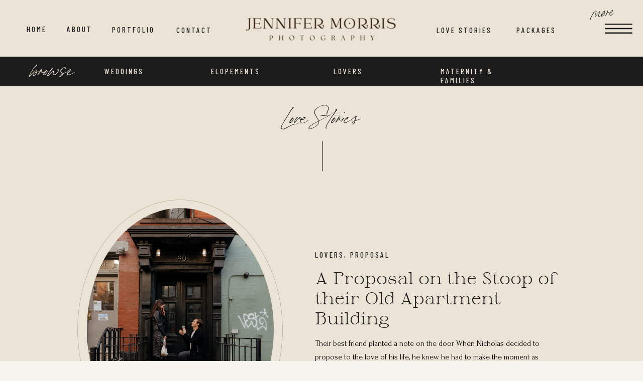

--- FILE ---
content_type: text/html; charset=UTF-8
request_url: https://jennifermorrisphotography.com/tag/proposal/
body_size: 22413
content:
<!DOCTYPE html>
<html lang="en-US" class="d">
<head>
<link rel="stylesheet" type="text/css" href="//lib.showit.co/engine/2.6.4/showit.css" />
<title>proposal | jennifermorrisphotography.com</title>
<meta name='robots' content='max-image-preview:large' />

            <script data-no-defer="1" data-ezscrex="false" data-cfasync="false" data-pagespeed-no-defer data-cookieconsent="ignore">
                var ctPublicFunctions = {"_ajax_nonce":"350bfe09ef","_rest_nonce":"2d8c1480e8","_ajax_url":"\/wp-admin\/admin-ajax.php","_rest_url":"https:\/\/jennifermorrisphotography.com\/wp-json\/","data__cookies_type":"native","data__ajax_type":"admin_ajax","data__bot_detector_enabled":1,"data__frontend_data_log_enabled":1,"cookiePrefix":"","wprocket_detected":false,"host_url":"jennifermorrisphotography.com","text__ee_click_to_select":"Click to select the whole data","text__ee_original_email":"The complete one is","text__ee_got_it":"Got it","text__ee_blocked":"Blocked","text__ee_cannot_connect":"Cannot connect","text__ee_cannot_decode":"Can not decode email. Unknown reason","text__ee_email_decoder":"CleanTalk email decoder","text__ee_wait_for_decoding":"The magic is on the way!","text__ee_decoding_process":"Please wait a few seconds while we decode the contact data."}
            </script>
        
            <script data-no-defer="1" data-ezscrex="false" data-cfasync="false" data-pagespeed-no-defer data-cookieconsent="ignore">
                var ctPublic = {"_ajax_nonce":"350bfe09ef","settings__forms__check_internal":"0","settings__forms__check_external":"0","settings__forms__force_protection":0,"settings__forms__search_test":"0","settings__data__bot_detector_enabled":1,"settings__sfw__anti_crawler":0,"blog_home":"https:\/\/jennifermorrisphotography.com\/","pixel__setting":"3","pixel__enabled":false,"pixel__url":"https:\/\/moderate9-v4.cleantalk.org\/pixel\/058340cd512841610d68ac452fdaf8c2.gif","data__email_check_before_post":"1","data__email_check_exist_post":1,"data__cookies_type":"native","data__key_is_ok":true,"data__visible_fields_required":true,"wl_brandname":"Anti-Spam by CleanTalk","wl_brandname_short":"CleanTalk","ct_checkjs_key":1099807943,"emailEncoderPassKey":"22ee1fd95a78ca3d21fc8c9f5caecfde","bot_detector_forms_excluded":"W10=","advancedCacheExists":false,"varnishCacheExists":false,"wc_ajax_add_to_cart":false}
            </script>
        <link rel='dns-prefetch' href='//fd.cleantalk.org' />
<link rel="alternate" type="application/rss+xml" title="jennifermorrisphotography.com &raquo; Feed" href="https://jennifermorrisphotography.com/feed/" />
<link rel="alternate" type="application/rss+xml" title="jennifermorrisphotography.com &raquo; Comments Feed" href="https://jennifermorrisphotography.com/comments/feed/" />
<link rel="alternate" type="application/rss+xml" title="jennifermorrisphotography.com &raquo; proposal Tag Feed" href="https://jennifermorrisphotography.com/tag/proposal/feed/" />
<script type="text/javascript">
/* <![CDATA[ */
window._wpemojiSettings = {"baseUrl":"https:\/\/s.w.org\/images\/core\/emoji\/16.0.1\/72x72\/","ext":".png","svgUrl":"https:\/\/s.w.org\/images\/core\/emoji\/16.0.1\/svg\/","svgExt":".svg","source":{"concatemoji":"https:\/\/jennifermorrisphotography.com\/wp-includes\/js\/wp-emoji-release.min.js?ver=6.8.3"}};
/*! This file is auto-generated */
!function(s,n){var o,i,e;function c(e){try{var t={supportTests:e,timestamp:(new Date).valueOf()};sessionStorage.setItem(o,JSON.stringify(t))}catch(e){}}function p(e,t,n){e.clearRect(0,0,e.canvas.width,e.canvas.height),e.fillText(t,0,0);var t=new Uint32Array(e.getImageData(0,0,e.canvas.width,e.canvas.height).data),a=(e.clearRect(0,0,e.canvas.width,e.canvas.height),e.fillText(n,0,0),new Uint32Array(e.getImageData(0,0,e.canvas.width,e.canvas.height).data));return t.every(function(e,t){return e===a[t]})}function u(e,t){e.clearRect(0,0,e.canvas.width,e.canvas.height),e.fillText(t,0,0);for(var n=e.getImageData(16,16,1,1),a=0;a<n.data.length;a++)if(0!==n.data[a])return!1;return!0}function f(e,t,n,a){switch(t){case"flag":return n(e,"\ud83c\udff3\ufe0f\u200d\u26a7\ufe0f","\ud83c\udff3\ufe0f\u200b\u26a7\ufe0f")?!1:!n(e,"\ud83c\udde8\ud83c\uddf6","\ud83c\udde8\u200b\ud83c\uddf6")&&!n(e,"\ud83c\udff4\udb40\udc67\udb40\udc62\udb40\udc65\udb40\udc6e\udb40\udc67\udb40\udc7f","\ud83c\udff4\u200b\udb40\udc67\u200b\udb40\udc62\u200b\udb40\udc65\u200b\udb40\udc6e\u200b\udb40\udc67\u200b\udb40\udc7f");case"emoji":return!a(e,"\ud83e\udedf")}return!1}function g(e,t,n,a){var r="undefined"!=typeof WorkerGlobalScope&&self instanceof WorkerGlobalScope?new OffscreenCanvas(300,150):s.createElement("canvas"),o=r.getContext("2d",{willReadFrequently:!0}),i=(o.textBaseline="top",o.font="600 32px Arial",{});return e.forEach(function(e){i[e]=t(o,e,n,a)}),i}function t(e){var t=s.createElement("script");t.src=e,t.defer=!0,s.head.appendChild(t)}"undefined"!=typeof Promise&&(o="wpEmojiSettingsSupports",i=["flag","emoji"],n.supports={everything:!0,everythingExceptFlag:!0},e=new Promise(function(e){s.addEventListener("DOMContentLoaded",e,{once:!0})}),new Promise(function(t){var n=function(){try{var e=JSON.parse(sessionStorage.getItem(o));if("object"==typeof e&&"number"==typeof e.timestamp&&(new Date).valueOf()<e.timestamp+604800&&"object"==typeof e.supportTests)return e.supportTests}catch(e){}return null}();if(!n){if("undefined"!=typeof Worker&&"undefined"!=typeof OffscreenCanvas&&"undefined"!=typeof URL&&URL.createObjectURL&&"undefined"!=typeof Blob)try{var e="postMessage("+g.toString()+"("+[JSON.stringify(i),f.toString(),p.toString(),u.toString()].join(",")+"));",a=new Blob([e],{type:"text/javascript"}),r=new Worker(URL.createObjectURL(a),{name:"wpTestEmojiSupports"});return void(r.onmessage=function(e){c(n=e.data),r.terminate(),t(n)})}catch(e){}c(n=g(i,f,p,u))}t(n)}).then(function(e){for(var t in e)n.supports[t]=e[t],n.supports.everything=n.supports.everything&&n.supports[t],"flag"!==t&&(n.supports.everythingExceptFlag=n.supports.everythingExceptFlag&&n.supports[t]);n.supports.everythingExceptFlag=n.supports.everythingExceptFlag&&!n.supports.flag,n.DOMReady=!1,n.readyCallback=function(){n.DOMReady=!0}}).then(function(){return e}).then(function(){var e;n.supports.everything||(n.readyCallback(),(e=n.source||{}).concatemoji?t(e.concatemoji):e.wpemoji&&e.twemoji&&(t(e.twemoji),t(e.wpemoji)))}))}((window,document),window._wpemojiSettings);
/* ]]> */
</script>
<style id='wp-emoji-styles-inline-css' type='text/css'>

	img.wp-smiley, img.emoji {
		display: inline !important;
		border: none !important;
		box-shadow: none !important;
		height: 1em !important;
		width: 1em !important;
		margin: 0 0.07em !important;
		vertical-align: -0.1em !important;
		background: none !important;
		padding: 0 !important;
	}
</style>
<link rel='stylesheet' id='wp-block-library-css' href='https://jennifermorrisphotography.com/wp-includes/css/dist/block-library/style.min.css?ver=6.8.3' type='text/css' media='all' />
<style id='classic-theme-styles-inline-css' type='text/css'>
/*! This file is auto-generated */
.wp-block-button__link{color:#fff;background-color:#32373c;border-radius:9999px;box-shadow:none;text-decoration:none;padding:calc(.667em + 2px) calc(1.333em + 2px);font-size:1.125em}.wp-block-file__button{background:#32373c;color:#fff;text-decoration:none}
</style>
<style id='global-styles-inline-css' type='text/css'>
:root{--wp--preset--aspect-ratio--square: 1;--wp--preset--aspect-ratio--4-3: 4/3;--wp--preset--aspect-ratio--3-4: 3/4;--wp--preset--aspect-ratio--3-2: 3/2;--wp--preset--aspect-ratio--2-3: 2/3;--wp--preset--aspect-ratio--16-9: 16/9;--wp--preset--aspect-ratio--9-16: 9/16;--wp--preset--color--black: #000000;--wp--preset--color--cyan-bluish-gray: #abb8c3;--wp--preset--color--white: #ffffff;--wp--preset--color--pale-pink: #f78da7;--wp--preset--color--vivid-red: #cf2e2e;--wp--preset--color--luminous-vivid-orange: #ff6900;--wp--preset--color--luminous-vivid-amber: #fcb900;--wp--preset--color--light-green-cyan: #7bdcb5;--wp--preset--color--vivid-green-cyan: #00d084;--wp--preset--color--pale-cyan-blue: #8ed1fc;--wp--preset--color--vivid-cyan-blue: #0693e3;--wp--preset--color--vivid-purple: #9b51e0;--wp--preset--gradient--vivid-cyan-blue-to-vivid-purple: linear-gradient(135deg,rgba(6,147,227,1) 0%,rgb(155,81,224) 100%);--wp--preset--gradient--light-green-cyan-to-vivid-green-cyan: linear-gradient(135deg,rgb(122,220,180) 0%,rgb(0,208,130) 100%);--wp--preset--gradient--luminous-vivid-amber-to-luminous-vivid-orange: linear-gradient(135deg,rgba(252,185,0,1) 0%,rgba(255,105,0,1) 100%);--wp--preset--gradient--luminous-vivid-orange-to-vivid-red: linear-gradient(135deg,rgba(255,105,0,1) 0%,rgb(207,46,46) 100%);--wp--preset--gradient--very-light-gray-to-cyan-bluish-gray: linear-gradient(135deg,rgb(238,238,238) 0%,rgb(169,184,195) 100%);--wp--preset--gradient--cool-to-warm-spectrum: linear-gradient(135deg,rgb(74,234,220) 0%,rgb(151,120,209) 20%,rgb(207,42,186) 40%,rgb(238,44,130) 60%,rgb(251,105,98) 80%,rgb(254,248,76) 100%);--wp--preset--gradient--blush-light-purple: linear-gradient(135deg,rgb(255,206,236) 0%,rgb(152,150,240) 100%);--wp--preset--gradient--blush-bordeaux: linear-gradient(135deg,rgb(254,205,165) 0%,rgb(254,45,45) 50%,rgb(107,0,62) 100%);--wp--preset--gradient--luminous-dusk: linear-gradient(135deg,rgb(255,203,112) 0%,rgb(199,81,192) 50%,rgb(65,88,208) 100%);--wp--preset--gradient--pale-ocean: linear-gradient(135deg,rgb(255,245,203) 0%,rgb(182,227,212) 50%,rgb(51,167,181) 100%);--wp--preset--gradient--electric-grass: linear-gradient(135deg,rgb(202,248,128) 0%,rgb(113,206,126) 100%);--wp--preset--gradient--midnight: linear-gradient(135deg,rgb(2,3,129) 0%,rgb(40,116,252) 100%);--wp--preset--font-size--small: 13px;--wp--preset--font-size--medium: 20px;--wp--preset--font-size--large: 36px;--wp--preset--font-size--x-large: 42px;--wp--preset--spacing--20: 0.44rem;--wp--preset--spacing--30: 0.67rem;--wp--preset--spacing--40: 1rem;--wp--preset--spacing--50: 1.5rem;--wp--preset--spacing--60: 2.25rem;--wp--preset--spacing--70: 3.38rem;--wp--preset--spacing--80: 5.06rem;--wp--preset--shadow--natural: 6px 6px 9px rgba(0, 0, 0, 0.2);--wp--preset--shadow--deep: 12px 12px 50px rgba(0, 0, 0, 0.4);--wp--preset--shadow--sharp: 6px 6px 0px rgba(0, 0, 0, 0.2);--wp--preset--shadow--outlined: 6px 6px 0px -3px rgba(255, 255, 255, 1), 6px 6px rgba(0, 0, 0, 1);--wp--preset--shadow--crisp: 6px 6px 0px rgba(0, 0, 0, 1);}:where(.is-layout-flex){gap: 0.5em;}:where(.is-layout-grid){gap: 0.5em;}body .is-layout-flex{display: flex;}.is-layout-flex{flex-wrap: wrap;align-items: center;}.is-layout-flex > :is(*, div){margin: 0;}body .is-layout-grid{display: grid;}.is-layout-grid > :is(*, div){margin: 0;}:where(.wp-block-columns.is-layout-flex){gap: 2em;}:where(.wp-block-columns.is-layout-grid){gap: 2em;}:where(.wp-block-post-template.is-layout-flex){gap: 1.25em;}:where(.wp-block-post-template.is-layout-grid){gap: 1.25em;}.has-black-color{color: var(--wp--preset--color--black) !important;}.has-cyan-bluish-gray-color{color: var(--wp--preset--color--cyan-bluish-gray) !important;}.has-white-color{color: var(--wp--preset--color--white) !important;}.has-pale-pink-color{color: var(--wp--preset--color--pale-pink) !important;}.has-vivid-red-color{color: var(--wp--preset--color--vivid-red) !important;}.has-luminous-vivid-orange-color{color: var(--wp--preset--color--luminous-vivid-orange) !important;}.has-luminous-vivid-amber-color{color: var(--wp--preset--color--luminous-vivid-amber) !important;}.has-light-green-cyan-color{color: var(--wp--preset--color--light-green-cyan) !important;}.has-vivid-green-cyan-color{color: var(--wp--preset--color--vivid-green-cyan) !important;}.has-pale-cyan-blue-color{color: var(--wp--preset--color--pale-cyan-blue) !important;}.has-vivid-cyan-blue-color{color: var(--wp--preset--color--vivid-cyan-blue) !important;}.has-vivid-purple-color{color: var(--wp--preset--color--vivid-purple) !important;}.has-black-background-color{background-color: var(--wp--preset--color--black) !important;}.has-cyan-bluish-gray-background-color{background-color: var(--wp--preset--color--cyan-bluish-gray) !important;}.has-white-background-color{background-color: var(--wp--preset--color--white) !important;}.has-pale-pink-background-color{background-color: var(--wp--preset--color--pale-pink) !important;}.has-vivid-red-background-color{background-color: var(--wp--preset--color--vivid-red) !important;}.has-luminous-vivid-orange-background-color{background-color: var(--wp--preset--color--luminous-vivid-orange) !important;}.has-luminous-vivid-amber-background-color{background-color: var(--wp--preset--color--luminous-vivid-amber) !important;}.has-light-green-cyan-background-color{background-color: var(--wp--preset--color--light-green-cyan) !important;}.has-vivid-green-cyan-background-color{background-color: var(--wp--preset--color--vivid-green-cyan) !important;}.has-pale-cyan-blue-background-color{background-color: var(--wp--preset--color--pale-cyan-blue) !important;}.has-vivid-cyan-blue-background-color{background-color: var(--wp--preset--color--vivid-cyan-blue) !important;}.has-vivid-purple-background-color{background-color: var(--wp--preset--color--vivid-purple) !important;}.has-black-border-color{border-color: var(--wp--preset--color--black) !important;}.has-cyan-bluish-gray-border-color{border-color: var(--wp--preset--color--cyan-bluish-gray) !important;}.has-white-border-color{border-color: var(--wp--preset--color--white) !important;}.has-pale-pink-border-color{border-color: var(--wp--preset--color--pale-pink) !important;}.has-vivid-red-border-color{border-color: var(--wp--preset--color--vivid-red) !important;}.has-luminous-vivid-orange-border-color{border-color: var(--wp--preset--color--luminous-vivid-orange) !important;}.has-luminous-vivid-amber-border-color{border-color: var(--wp--preset--color--luminous-vivid-amber) !important;}.has-light-green-cyan-border-color{border-color: var(--wp--preset--color--light-green-cyan) !important;}.has-vivid-green-cyan-border-color{border-color: var(--wp--preset--color--vivid-green-cyan) !important;}.has-pale-cyan-blue-border-color{border-color: var(--wp--preset--color--pale-cyan-blue) !important;}.has-vivid-cyan-blue-border-color{border-color: var(--wp--preset--color--vivid-cyan-blue) !important;}.has-vivid-purple-border-color{border-color: var(--wp--preset--color--vivid-purple) !important;}.has-vivid-cyan-blue-to-vivid-purple-gradient-background{background: var(--wp--preset--gradient--vivid-cyan-blue-to-vivid-purple) !important;}.has-light-green-cyan-to-vivid-green-cyan-gradient-background{background: var(--wp--preset--gradient--light-green-cyan-to-vivid-green-cyan) !important;}.has-luminous-vivid-amber-to-luminous-vivid-orange-gradient-background{background: var(--wp--preset--gradient--luminous-vivid-amber-to-luminous-vivid-orange) !important;}.has-luminous-vivid-orange-to-vivid-red-gradient-background{background: var(--wp--preset--gradient--luminous-vivid-orange-to-vivid-red) !important;}.has-very-light-gray-to-cyan-bluish-gray-gradient-background{background: var(--wp--preset--gradient--very-light-gray-to-cyan-bluish-gray) !important;}.has-cool-to-warm-spectrum-gradient-background{background: var(--wp--preset--gradient--cool-to-warm-spectrum) !important;}.has-blush-light-purple-gradient-background{background: var(--wp--preset--gradient--blush-light-purple) !important;}.has-blush-bordeaux-gradient-background{background: var(--wp--preset--gradient--blush-bordeaux) !important;}.has-luminous-dusk-gradient-background{background: var(--wp--preset--gradient--luminous-dusk) !important;}.has-pale-ocean-gradient-background{background: var(--wp--preset--gradient--pale-ocean) !important;}.has-electric-grass-gradient-background{background: var(--wp--preset--gradient--electric-grass) !important;}.has-midnight-gradient-background{background: var(--wp--preset--gradient--midnight) !important;}.has-small-font-size{font-size: var(--wp--preset--font-size--small) !important;}.has-medium-font-size{font-size: var(--wp--preset--font-size--medium) !important;}.has-large-font-size{font-size: var(--wp--preset--font-size--large) !important;}.has-x-large-font-size{font-size: var(--wp--preset--font-size--x-large) !important;}
:where(.wp-block-post-template.is-layout-flex){gap: 1.25em;}:where(.wp-block-post-template.is-layout-grid){gap: 1.25em;}
:where(.wp-block-columns.is-layout-flex){gap: 2em;}:where(.wp-block-columns.is-layout-grid){gap: 2em;}
:root :where(.wp-block-pullquote){font-size: 1.5em;line-height: 1.6;}
</style>
<link rel='stylesheet' id='cleantalk-public-css-css' href='https://jennifermorrisphotography.com/wp-content/plugins/cleantalk-spam-protect/css/cleantalk-public.min.css?ver=6.67_1762445086' type='text/css' media='all' />
<link rel='stylesheet' id='cleantalk-email-decoder-css-css' href='https://jennifermorrisphotography.com/wp-content/plugins/cleantalk-spam-protect/css/cleantalk-email-decoder.min.css?ver=6.67_1762445086' type='text/css' media='all' />
<script type="text/javascript" src="https://jennifermorrisphotography.com/wp-content/plugins/cleantalk-spam-protect/js/apbct-public-bundle.min.js?ver=6.67_1762445087" id="apbct-public-bundle.min-js-js"></script>
<script type="text/javascript" src="https://fd.cleantalk.org/ct-bot-detector-wrapper.js?ver=6.67" id="ct_bot_detector-js" defer="defer" data-wp-strategy="defer"></script>
<script type="text/javascript" src="https://jennifermorrisphotography.com/wp-includes/js/jquery/jquery.min.js?ver=3.7.1" id="jquery-core-js"></script>
<script type="text/javascript" src="https://jennifermorrisphotography.com/wp-includes/js/jquery/jquery-migrate.min.js?ver=3.4.1" id="jquery-migrate-js"></script>
<script type="text/javascript" src="https://jennifermorrisphotography.com/wp-content/plugins/showit/public/js/showit.js?ver=1765944571" id="si-script-js"></script>
<link rel="https://api.w.org/" href="https://jennifermorrisphotography.com/wp-json/" /><link rel="alternate" title="JSON" type="application/json" href="https://jennifermorrisphotography.com/wp-json/wp/v2/tags/34" /><link rel="EditURI" type="application/rsd+xml" title="RSD" href="https://jennifermorrisphotography.com/xmlrpc.php?rsd" />

<meta charset="UTF-8" />
<meta name="viewport" content="width=device-width, initial-scale=1" />
<link rel="icon" type="image/png" href="//static.showit.co/200/hYlY7HT0T1W2b4y6zfMYIQ/197311/untitled_design_6.png" />
<link rel="preconnect" href="https://static.showit.co" />

<link rel="preconnect" href="https://fonts.googleapis.com">
<link rel="preconnect" href="https://fonts.gstatic.com" crossorigin>
<link href="https://fonts.googleapis.com/css?family=Barlow+Condensed:500|Josefin+Sans:600|Forum:regular|Lato:300" rel="stylesheet" type="text/css"/>
<style>
@font-face{font-family:Bon Vivant Script;src:url('//static.showit.co/file/Mjsj-2LGQzC9nbYxlXDHxQ/shared/bonvivant.woff');}
@font-face{font-family:Sprat Regular Light;src:url('//static.showit.co/file/r8HBPpvbTsawEKtKCvJmjw/shared/sprat-regularlight-webfont.woff');}
@font-face{font-family:Sprat Regular Thin;src:url('//static.showit.co/file/p9qrvRnTRAyis9IjQiKlNw/shared/sprat-regularthin-webfont.woff');}
@font-face{font-family:Mattone;src:url('//static.showit.co/file/za5p-YEeR1iQ0BZLoBfZPA/shared/mattone-150.woff');}
</style>
<script id="init_data" type="application/json">
{"mobile":{"w":320,"bgMediaType":"none","defaultTrIn":{"type":"fade"},"defaultTrOut":{"type":"fade"},"bgFillType":"color","bgColor":"colors-7"},"desktop":{"w":1200,"bgColor":"colors-7","bgMediaType":"none","bgFillType":"color"},"sid":"0ph3fef_qu2thmzrawapia","break":768,"assetURL":"//static.showit.co","contactFormId":"197311/332977","cfAction":"aHR0cHM6Ly9jbGllbnRzZXJ2aWNlLnNob3dpdC5jby9jb250YWN0Zm9ybQ==","sgAction":"aHR0cHM6Ly9jbGllbnRzZXJ2aWNlLnNob3dpdC5jby9zb2NpYWxncmlk","blockData":[{"slug":"header","visible":"a","states":[],"d":{"h":114,"w":1200,"locking":{},"bgFillType":"color","bgColor":"colors-6","bgMediaType":"none"},"m":{"h":55,"w":320,"bgFillType":"color","bgColor":"colors-6","bgMediaType":"none"}},{"slug":"mobile-menu","visible":"m","states":[],"d":{"h":400,"w":1200,"bgFillType":"color","bgColor":"colors-7","bgMediaType":"none"},"m":{"h":569,"w":320,"locking":{"side":"t"},"nature":"wH","trIn":{"type":"fade","duration":0.5,"direction":"none"},"trOut":{"type":"fade","duration":0.5,"direction":"none"},"stateTrIn":{"type":"fade","direction":"Right"},"bgFillType":"color","bgColor":"colors-6","bgMediaType":"none","tr":{"in":{"cl":"fadeIn","d":0.5,"dl":"0"},"out":{"cl":"fadeOut","d":0.5,"dl":"0"}}}},{"slug":"blog-navigation","visible":"d","states":[],"d":{"h":57,"w":1200,"bgFillType":"color","bgColor":"colors-1","bgMediaType":"none"},"m":{"h":200,"w":320,"bgFillType":"color","bgColor":"#f0eee5","bgMediaType":"none"}},{"slug":"title","visible":"a","states":[],"d":{"h":186,"w":1200,"bgFillType":"color","bgColor":"colors-6","bgMediaType":"none"},"m":{"h":146,"w":320,"bgFillType":"color","bgColor":"colors-6","bgMediaType":"none"}},{"slug":"post-layout-1","visible":"a","states":[],"d":{"h":600,"w":1200,"locking":{"offset":100},"nature":"dH","bgFillType":"color","bgColor":"colors-6","bgMediaType":"none"},"m":{"h":611,"w":320,"nature":"dH","bgFillType":"color","bgColor":"colors-6","bgMediaType":"none"}},{"slug":"post-layout-2","visible":"a","states":[],"d":{"h":600,"w":1200,"locking":{"offset":100},"nature":"dH","bgFillType":"color","bgColor":"colors-6","bgMediaType":"none"},"m":{"h":553,"w":320,"nature":"dH","bgFillType":"color","bgColor":"colors-6","bgMediaType":"none"}},{"slug":"end-post-loop","visible":"a","states":[],"d":{"h":1,"w":1200,"bgFillType":"color","bgColor":"colors-6","bgMediaType":"none"},"m":{"h":1,"w":320,"bgFillType":"color","bgColor":"colors-6","bgMediaType":"none"}},{"slug":"older-newer-1","visible":"a","states":[],"d":{"h":118,"w":1200,"bgFillType":"color","bgColor":"colors-6","bgMediaType":"none"},"m":{"h":94,"w":320,"bgFillType":"color","bgColor":"colors-6","bgMediaType":"none"}},{"slug":"email-opt-in","visible":"a","states":[],"d":{"h":661,"w":1200,"bgFillType":"color","bgColor":"colors-5","bgMediaType":"none"},"m":{"h":766,"w":320,"bgFillType":"color","bgColor":"colors-5","bgMediaType":"none"}},{"slug":"footer","visible":"a","states":[],"d":{"h":664,"w":1200,"bgFillType":"color","bgColor":"colors-1","bgMediaType":"none"},"m":{"h":639,"w":320,"bgFillType":"color","bgColor":"colors-1","bgMediaType":"none"}},{"slug":"email-pop-up","visible":"a","states":[{"d":{"bgFillType":"color","bgColor":"#000000:0","bgMediaType":"none"},"m":{"bgFillType":"color","bgColor":"#000000:0","bgMediaType":"none"},"slug":"email-signup"},{"d":{"bgFillType":"color","bgColor":"#000000:0","bgMediaType":"none"},"m":{"bgFillType":"color","bgColor":"#000000:0","bgMediaType":"none"},"slug":"email-submitted"}],"d":{"h":600,"w":1200,"locking":{"side":"t"},"nature":"wH","trIn":{"type":"fade","duration":0.5},"trOut":{"type":"fade","duration":0.5},"stateTrIn":{"type":"fade","duration":1},"stateTrOut":{"type":"fade","duration":1},"bgFillType":"color","bgColor":"colors-0:30","bgMediaType":"none","tr":{"in":{"cl":"fadeIn","d":0.5,"dl":"0"},"out":{"cl":"fadeOut","d":0.5,"dl":"0"}}},"m":{"h":476,"w":320,"locking":{"side":"t"},"nature":"wH","trIn":{"type":"fade","duration":0.5},"trOut":{"type":"fade","duration":0.5},"stateTrIn":{"type":"fade","duration":1},"stateTrOut":{"type":"fade","duration":1},"bgFillType":"color","bgColor":"colors-5","bgMediaType":"none","tr":{"in":{"cl":"fadeIn","d":0.5,"dl":"0"},"out":{"cl":"fadeOut","d":0.5,"dl":"0"}}},"stateTrans":[{"d":{"in":{"cl":"fadeIn","d":1,"dl":"0","od":"fadeIn"},"out":{"cl":"fadeOut","d":1,"dl":"0","od":"fadeOut"}},"m":{"in":{"cl":"fadeIn","d":1,"dl":"0","od":"fadeIn"},"out":{"cl":"fadeOut","d":1,"dl":"0","od":"fadeOut"}}},{"d":{"in":{"cl":"fadeIn","d":1,"dl":"0","od":"fadeIn"},"out":{"cl":"fadeOut","d":1,"dl":"0","od":"fadeOut"}},"m":{"in":{"cl":"fadeIn","d":1,"dl":"0","od":"fadeIn"},"out":{"cl":"fadeOut","d":1,"dl":"0","od":"fadeOut"}}}]},{"slug":"full-menu","visible":"d","states":[],"d":{"h":710,"w":1200,"locking":{"side":"t"},"nature":"wH","trIn":{"type":"fade","direction":"none"},"trOut":{"type":"fade","direction":"none"},"stateTrIn":{"type":"fade","direction":"none"},"stateTrOut":{"type":"fade","direction":"none"},"bgFillType":"color","bgColor":"colors-1:89","bgMediaType":"none","tr":{"in":{"cl":"fadeIn","d":"0.5","dl":"0"},"out":{"cl":"fadeOut","d":"0.5","dl":"0"}}},"m":{"h":200,"w":320,"bgFillType":"color","bgColor":"colors-7","bgMediaType":"none"}}],"elementData":[{"type":"icon","visible":"m","id":"header_0","blockId":"header","m":{"x":270,"y":13,"w":29,"h":29,"a":0},"d":{"x":550,"y":10,"w":100,"h":100,"a":0},"pc":[{"type":"show","block":"mobile-menu"}]},{"type":"icon","visible":"d","id":"header_1","blockId":"header","m":{"x":135,"y":6,"w":50,"h":50,"a":0},"d":{"x":1112,"y":15,"w":79,"h":84,"a":0,"lockH":"r"},"pc":[{"type":"show","block":"full-menu"}]},{"type":"text","visible":"d","id":"header_2","blockId":"header","m":{"x":110,"y":270,"w":100,"h":41,"a":0},"d":{"x":0,"y":49,"w":65,"h":16,"a":0,"lockV":"t"}},{"type":"text","visible":"d","id":"header_3","blockId":"header","m":{"x":110,"y":270,"w":100,"h":41,"a":0},"d":{"x":175,"y":50,"w":101,"h":15,"a":0,"lockV":"t"}},{"type":"text","visible":"d","id":"header_4","blockId":"header","m":{"x":110,"y":270,"w":100,"h":41,"a":0},"d":{"x":85,"y":49,"w":66,"h":17,"a":0,"lockV":"t"}},{"type":"text","visible":"d","id":"header_5","blockId":"header","m":{"x":110,"y":270,"w":100,"h":41,"a":0},"d":{"x":827,"y":51,"w":114,"h":15,"a":0,"lockV":"t"}},{"type":"text","visible":"d","id":"header_6","blockId":"header","m":{"x":110,"y":270,"w":100,"h":41,"a":0},"d":{"x":295,"y":51,"w":102,"h":15,"a":0,"lockV":"t"}},{"type":"text","visible":"d","id":"header_7","blockId":"header","m":{"x":100,"y":18,"w":120,"h":20,"a":0},"d":{"x":1096,"y":0,"w":77,"h":43,"a":-8,"lockH":"r"}},{"type":"simple","visible":"a","id":"header_8","blockId":"header","m":{"x":-7,"y":54,"w":334,"h":1,"a":0},"d":{"x":-11,"y":113,"w":1224,"h":1,"a":0,"lockH":"s"}},{"type":"text","visible":"d","id":"header_9","blockId":"header","m":{"x":110,"y":270,"w":100,"h":41,"a":0},"d":{"x":977,"y":51,"w":101,"h":15,"a":0,"lockV":"t"}},{"type":"graphic","visible":"a","id":"header_10","blockId":"header","m":{"x":53,"y":0,"w":199,"h":54,"a":0},"d":{"x":413,"y":-20,"w":375,"h":155,"a":0},"c":{"key":"GB3iraFuQUitSMNB14ykmQ/197311/aesthetic_coffee_house_logo_business_card_9.png","aspect_ratio":1.75}},{"type":"text","visible":"a","id":"mobile-menu_0","blockId":"mobile-menu","m":{"x":21,"y":383,"w":279,"h":24,"a":0},"d":{"x":1103,"y":39,"w":49,"h":22,"a":0,"lockH":"r","lockV":"t"},"pc":[{"type":"hide","block":"mobile-menu"}]},{"type":"text","visible":"a","id":"mobile-menu_1","blockId":"mobile-menu","m":{"x":18,"y":256,"w":285,"h":24,"a":0},"d":{"x":857,"y":39,"w":87,"h":22,"a":0,"lockH":"r","lockV":"t"},"pc":[{"type":"hide","block":"mobile-menu"}]},{"type":"text","visible":"a","id":"mobile-menu_2","blockId":"mobile-menu","m":{"x":20,"y":172,"w":281,"h":24,"a":0},"d":{"x":582,"y":39,"w":60,"h":22,"a":0,"lockH":"r","lockV":"t"},"pc":[{"type":"hide","block":"mobile-menu"}]},{"type":"text","visible":"a","id":"mobile-menu_3","blockId":"mobile-menu","m":{"x":17,"y":130,"w":288,"h":24,"a":0},"d":{"x":473,"y":39,"w":54,"h":22,"a":0,"lockH":"r","lockV":"t"},"pc":[{"type":"hide","block":"mobile-menu"}]},{"type":"icon","visible":"a","id":"mobile-menu_4","blockId":"mobile-menu","m":{"x":274,"y":7,"w":42,"h":45,"a":0,"lockV":"t"},"d":{"x":550,"y":-49,"w":100,"h":100,"a":0},"pc":[{"type":"hide","block":"mobile-menu"}]},{"type":"text","visible":"a","id":"mobile-menu_5","blockId":"mobile-menu","m":{"x":14,"y":214,"w":293,"h":24,"a":0},"d":{"x":582,"y":39,"w":60,"h":22,"a":0,"lockH":"r","lockV":"t"},"pc":[{"type":"hide","block":"mobile-menu"}]},{"type":"text","visible":"a","id":"mobile-menu_6","blockId":"mobile-menu","m":{"x":18,"y":298,"w":285,"h":24,"a":0},"d":{"x":857,"y":39,"w":87,"h":22,"a":0,"lockH":"r","lockV":"t"},"pc":[{"type":"hide","block":"mobile-menu"}]},{"type":"text","visible":"a","id":"mobile-menu_7","blockId":"mobile-menu","m":{"x":21,"y":342,"w":279,"h":24,"a":0},"d":{"x":1103,"y":39,"w":49,"h":22,"a":0,"lockH":"r","lockV":"t"},"pc":[{"type":"hide","block":"mobile-menu"}]},{"type":"text","visible":"a","id":"blog-navigation_0","blockId":"blog-navigation","m":{"x":67,"y":85,"w":185.99999999999997,"h":31,"a":0},"d":{"x":20,"y":6,"w":114,"h":48,"a":0}},{"type":"text","visible":"a","id":"blog-navigation_1","blockId":"blog-navigation","m":{"x":67,"y":85,"w":185.99999999999997,"h":31,"a":0},"d":{"x":380,"y":19,"w":210,"h":27,"a":0}},{"type":"text","visible":"a","id":"blog-navigation_2","blockId":"blog-navigation","m":{"x":67,"y":85,"w":185.99999999999997,"h":31,"a":0},"d":{"x":624,"y":19,"w":179,"h":27,"a":0}},{"type":"text","visible":"a","id":"blog-navigation_3","blockId":"blog-navigation","m":{"x":67,"y":85,"w":185.99999999999997,"h":31,"a":0},"d":{"x":837,"y":19,"w":179,"h":27,"a":0}},{"type":"text","visible":"a","id":"blog-navigation_4","blockId":"blog-navigation","m":{"x":67,"y":85,"w":185.99999999999997,"h":31,"a":0},"d":{"x":168,"y":19,"w":178,"h":27,"a":0}},{"type":"text","visible":"a","id":"title_0","blockId":"title","m":{"x":33,"y":31,"w":259,"h":40,"a":0},"d":{"x":392,"y":38,"w":416,"h":55,"a":0}},{"type":"simple","visible":"a","id":"title_1","blockId":"title","m":{"x":137,"y":104,"w":47,"h":1,"a":90},"d":{"x":572,"y":140,"w":60,"h":1,"a":-90,"lockV":"b"}},{"type":"simple","visible":"a","id":"post-layout-1_0","blockId":"post-layout-1","m":{"x":35,"y":18,"w":250,"h":334,"a":0},"d":{"x":114,"y":41,"w":409,"h":518,"a":0}},{"type":"simple","visible":"a","id":"post-layout-1_1","blockId":"post-layout-1","m":{"x":83,"y":526,"w":155,"h":40,"a":0},"d":{"x":587,"y":416,"w":161,"h":42,"a":0}},{"type":"text","visible":"a","id":"post-layout-1_2","blockId":"post-layout-1","m":{"x":105,"y":533,"w":111,"h":27,"a":0},"d":{"x":587,"y":422,"w":160,"h":32,"a":0}},{"type":"text","visible":"d","id":"post-layout-1_3","blockId":"post-layout-1","m":{"x":20,"y":-22,"w":280,"h":169,"a":0},"d":{"x":587,"y":315,"w":487,"h":78,"a":0}},{"type":"text","visible":"a","id":"post-layout-1_4","blockId":"post-layout-1","m":{"x":20,"y":384,"w":280,"h":20,"a":0},"d":{"x":587,"y":142,"w":486,"h":29,"a":0}},{"type":"text","visible":"a","id":"post-layout-1_5","blockId":"post-layout-1","m":{"x":20,"y":417,"w":280,"h":85,"a":0},"d":{"x":587,"y":178,"w":485,"h":127,"a":0}},{"type":"graphic","visible":"a","id":"post-layout-1_6","blockId":"post-layout-1","m":{"x":48,"y":34,"w":223,"h":304,"a":0,"gs":{"p":105}},"d":{"x":133,"y":58,"w":372,"h":484,"a":0,"gs":{"t":"cover","p":105}},"c":{"key":"ShtlDuMSQXSwXce2ThOjBA/shared/pexels-anastasiia-chaikovska-12367749.jpg","aspect_ratio":0.66667}},{"type":"simple","visible":"a","id":"post-layout-2_0","blockId":"post-layout-2","m":{"x":82,"y":467,"w":155,"h":43,"a":0},"d":{"x":98,"y":416,"w":161,"h":46,"a":0}},{"type":"simple","visible":"a","id":"post-layout-2_1","blockId":"post-layout-2","m":{"x":22,"y":25,"w":276,"h":283,"a":0},"d":{"x":683,"y":43,"w":449,"h":514,"a":0}},{"type":"text","visible":"a","id":"post-layout-2_2","blockId":"post-layout-2","m":{"x":88,"y":475,"w":144,"h":27,"a":0},"d":{"x":98,"y":425,"w":160,"h":29,"a":0}},{"type":"text","visible":"d","id":"post-layout-2_3","blockId":"post-layout-2","m":{"x":20,"y":-22,"w":280,"h":169,"a":0},"d":{"x":98,"y":312,"w":487,"h":83,"a":0}},{"type":"text","visible":"a","id":"post-layout-2_4","blockId":"post-layout-2","m":{"x":20,"y":327,"w":280,"h":20,"a":0},"d":{"x":98,"y":139,"w":486,"h":29,"a":0}},{"type":"text","visible":"a","id":"post-layout-2_5","blockId":"post-layout-2","m":{"x":20,"y":360,"w":280,"h":86,"a":0},"d":{"x":98,"y":175,"w":485,"h":125,"a":0}},{"type":"graphic","visible":"a","id":"post-layout-2_6","blockId":"post-layout-2","m":{"x":33,"y":37,"w":254,"h":260,"a":0,"gs":{"p":105}},"d":{"x":699,"y":58,"w":417,"h":484,"a":0,"gs":{"t":"cover","p":105}},"c":{"key":"ZWFMcjeeRx-u3-DdpGiREQ/shared/pexels-anastasiia-chaikovska-12367741.jpg","aspect_ratio":0.66667}},{"type":"text","visible":"a","id":"older-newer-1_0","blockId":"older-newer-1","m":{"x":9,"y":46,"w":299,"h":21,"a":0},"d":{"x":628,"y":43,"w":499,"h":32,"a":0}},{"type":"text","visible":"a","id":"older-newer-1_1","blockId":"older-newer-1","m":{"x":9,"y":11,"w":298,"h":25,"a":0},"d":{"x":73,"y":43,"w":528,"h":32,"a":0}},{"type":"simple","visible":"a","id":"email-opt-in_0","blockId":"email-opt-in","m":{"x":160,"y":0,"w":0,"h":0,"a":0},"d":{"x":600,"y":140,"w":1,"h":355,"a":0}},{"type":"text","visible":"a","id":"email-opt-in_1","blockId":"email-opt-in","m":{"x":29,"y":531,"w":263,"h":108,"a":0},"d":{"x":651,"y":335,"w":329,"h":85,"a":0}},{"type":"text","visible":"a","id":"email-opt-in_2","blockId":"email-opt-in","m":{"x":-32,"y":124,"w":384,"h":98,"a":0},"d":{"x":651,"y":226,"w":324,"h":110,"a":0}},{"type":"graphic","visible":"a","id":"email-opt-in_3","blockId":"email-opt-in","m":{"x":60,"y":234,"w":200,"h":266,"a":0},"d":{"x":299,"y":161,"w":232,"h":322,"a":0},"c":{"key":"Mwayh5crTZKfLGjq7BY0mQ/197311/ie7a3143_2.jpg","aspect_ratio":0.6666}},{"type":"text","visible":"a","id":"email-opt-in_4","blockId":"email-opt-in","m":{"x":4,"y":63,"w":312,"h":45,"a":0},"d":{"x":650,"y":160,"w":252,"h":60,"a":0}},{"type":"simple","visible":"a","id":"email-opt-in_5","blockId":"email-opt-in","m":{"x":71,"y":660,"w":185,"h":41,"a":0},"d":{"x":722,"y":362,"w":57,"h":200,"a":-90}},{"type":"text","visible":"a","id":"email-opt-in_6","blockId":"email-opt-in","m":{"x":84,"y":673,"w":137,"h":15,"a":0},"d":{"x":683,"y":451,"w":107,"h":17,"a":0}},{"type":"icon","visible":"a","id":"email-opt-in_7","blockId":"email-opt-in","m":{"x":192,"y":663,"w":34,"h":38,"a":0},"d":{"x":783,"y":443,"w":47,"h":39,"a":0}},{"type":"simple","visible":"a","id":"footer_0","blockId":"footer","m":{"x":-11,"y":576,"w":343,"h":67,"a":0},"d":{"x":-34,"y":599,"w":1290,"h":67,"a":0,"lockH":"s"}},{"type":"icon","visible":"a","id":"footer_1","blockId":"footer","m":{"x":131,"y":339,"w":21,"h":20,"a":0},"d":{"x":1095,"y":538,"w":19,"h":21,"a":0}},{"type":"icon","visible":"a","id":"footer_2","blockId":"footer","m":{"x":164,"y":341,"w":21,"h":20,"a":0},"d":{"x":1126,"y":538,"w":19,"h":21,"a":0}},{"type":"icon","visible":"a","id":"footer_3","blockId":"footer","m":{"x":98,"y":340,"w":21,"h":20,"a":0},"d":{"x":1065,"y":538,"w":19,"h":21,"a":0}},{"type":"icon","visible":"a","id":"footer_4","blockId":"footer","m":{"x":197,"y":340,"w":21,"h":20,"a":0},"d":{"x":1156,"y":538,"w":19,"h":21,"a":0}},{"type":"text","visible":"a","id":"footer_5","blockId":"footer","m":{"x":25,"y":586,"w":279,"h":38,"a":0},"d":{"x":10,"y":623,"w":474,"h":21,"a":0}},{"type":"text","visible":"a","id":"footer_6","blockId":"footer","m":{"x":82,"y":531,"w":158,"h":24,"a":0},"d":{"x":479,"y":556,"w":243,"h":24,"a":0,"lockV":"t"}},{"type":"icon","visible":"a","id":"footer_7","blockId":"footer","m":{"x":151,"y":500,"w":25,"h":25,"a":-90},"d":{"x":585,"y":523,"w":30,"h":30,"a":-90}},{"type":"text","visible":"a","id":"footer_8","blockId":"footer","m":{"x":21,"y":259,"w":120,"h":16,"a":0},"d":{"x":895,"y":136,"w":133,"h":30,"a":0}},{"type":"text","visible":"a","id":"footer_9","blockId":"footer","m":{"x":25,"y":230,"w":112,"h":15,"a":0},"d":{"x":895,"y":97,"w":135,"h":30,"a":0}},{"type":"text","visible":"a","id":"footer_10","blockId":"footer","m":{"x":18,"y":288,"w":126,"h":16,"a":0},"d":{"x":895,"y":177,"w":156,"h":30,"a":0}},{"type":"text","visible":"a","id":"footer_11","blockId":"footer","m":{"x":175,"y":229,"w":123,"h":17,"a":0},"d":{"x":1053,"y":99,"w":153,"h":30,"a":0}},{"type":"text","visible":"a","id":"footer_12","blockId":"footer","m":{"x":173,"y":259,"w":129,"h":18,"a":0},"d":{"x":1053,"y":138,"w":153,"h":30,"a":0}},{"type":"text","visible":"a","id":"footer_13","blockId":"footer","m":{"x":174,"y":288,"w":128,"h":18,"a":0},"d":{"x":1053,"y":179,"w":152,"h":30,"a":0}},{"type":"text","visible":"a","id":"footer_14","blockId":"footer","m":{"x":16,"y":96,"w":288,"h":56,"a":0},"d":{"x":10,"y":133,"w":343,"h":59,"a":0}},{"type":"simple","visible":"a","id":"footer_15","blockId":"footer","m":{"x":50,"y":160,"w":219,"h":39,"a":0},"d":{"x":6,"y":201,"w":221,"h":33,"a":0}},{"type":"text","visible":"a","id":"footer_16","blockId":"footer","m":{"x":51,"y":170,"w":219,"h":20,"a":0},"d":{"x":17,"y":208,"w":153,"h":20,"a":0}},{"type":"social","visible":"a","id":"footer_17","blockId":"footer","m":{"x":6,"y":385,"w":310,"h":97,"a":0},"d":{"x":0,"y":277,"w":1200,"h":214,"a":0}},{"type":"simple","visible":"a","id":"footer_18","blockId":"footer","m":{"x":85,"y":-50,"w":150,"h":133,"a":0},"d":{"x":464,"y":-68,"w":272,"h":146,"a":0}},{"type":"graphic","visible":"a","id":"footer_19","blockId":"footer","m":{"x":48,"y":-45,"w":224,"h":128,"a":0},"d":{"x":361,"y":-57,"w":480,"h":264,"a":0},"c":{"key":"GOdn3KX6S3ODn41aPTR9Hg/197311/aesthetic_coffee_house_logo_business_card_12.png","aspect_ratio":1.75}},{"type":"simple","visible":"d","id":"email-pop-up_0","blockId":"email-pop-up","m":{"x":20,"y":20,"w":280,"h":525,"a":0},"d":{"x":425,"y":99,"w":774,"h":500,"a":0,"lockH":"r","lockV":"b"}},{"type":"graphic","visible":"a","id":"email-pop-up_1","blockId":"email-pop-up","m":{"x":99,"y":17,"w":122,"h":157,"a":0},"d":{"x":463,"y":152,"w":270,"h":395,"a":0,"lockH":"r","lockV":"b"},"c":{"key":"Yv7y3z9HTvKETuWiRB7zbA/197311/ie7a2370.jpg","aspect_ratio":0.66667}},{"type":"text","visible":"a","id":"email-pop-up_2","blockId":"email-pop-up","m":{"x":50,"y":193,"w":220,"h":44,"a":0},"d":{"x":837,"y":165,"w":300,"h":49,"a":0,"lockH":"r","lockV":"b"}},{"type":"text","visible":"d","id":"email-pop-up_3","blockId":"email-pop-up","m":{"x":0,"y":84,"w":320,"h":19,"a":0},"d":{"x":714,"y":183,"w":108,"h":30,"a":-90,"lockH":"r","lockV":"b"}},{"type":"text","visible":"a","id":"email-pop-up_4","blockId":"email-pop-up","m":{"x":25,"y":250,"w":271,"h":105,"a":0},"d":{"x":837,"y":243,"w":289,"h":128,"a":0,"lockH":"r","lockV":"b"}},{"type":"icon","visible":"a","id":"email-pop-up_5","blockId":"email-pop-up","m":{"x":276,"y":12,"w":30,"h":30,"a":0},"d":{"x":1150,"y":107,"w":40,"h":42,"a":0,"lockH":"r","lockV":"b"},"pc":[{"type":"hide","block":"email-pop-up"}]},{"type":"simple","visible":"a","id":"email-pop-up_email-signup_1","blockId":"email-pop-up","m":{"x":94,"y":393,"w":133,"h":40,"a":0},"d":{"x":953,"y":360,"w":57,"h":200,"a":-90}},{"type":"text","visible":"a","id":"email-pop-up_email-signup_2","blockId":"email-pop-up","m":{"x":109,"y":405,"w":80,"h":17,"a":0},"d":{"x":911,"y":451,"w":114,"h":17,"a":0}},{"type":"icon","visible":"a","id":"email-pop-up_email-signup_3","blockId":"email-pop-up","m":{"x":189,"y":395,"w":28,"h":38,"a":0},"d":{"x":1016,"y":441,"w":47,"h":39,"a":0}},{"type":"text","visible":"a","id":"email-pop-up_email-submitted_0","blockId":"email-pop-up","m":{"x":74,"y":333,"w":173,"h":82,"a":0},"d":{"x":691,"y":374,"w":218,"h":100,"a":0}},{"type":"icon","visible":"a","id":"email-pop-up_email-submitted_1","blockId":"email-pop-up","m":{"x":137,"y":269,"w":46,"h":46,"a":0},"d":{"x":781,"y":321,"w":38,"h":38,"a":0}},{"type":"icon","visible":"a","id":"full-menu_0","blockId":"full-menu","m":{"x":135,"y":75,"w":50,"h":50,"a":0},"d":{"x":1148,"y":13,"w":36,"h":36,"a":0,"lockH":"r","lockV":"t"},"pc":[{"type":"hide","block":"full-menu"}]},{"type":"text","visible":"a","id":"full-menu_1","blockId":"full-menu","m":{"x":78,"y":81,"w":163.79999999999998,"h":39,"a":0},"d":{"x":383,"y":162,"w":273,"h":30,"a":0}},{"type":"text","visible":"a","id":"full-menu_2","blockId":"full-menu","m":{"x":78,"y":81,"w":163.79999999999998,"h":39,"a":0},"d":{"x":383,"y":219,"w":252,"h":31,"a":0}},{"type":"text","visible":"a","id":"full-menu_3","blockId":"full-menu","m":{"x":78,"y":81,"w":163.79999999999998,"h":39,"a":0},"d":{"x":383,"y":277,"w":264,"h":28,"a":0}},{"type":"text","visible":"a","id":"full-menu_4","blockId":"full-menu","m":{"x":78,"y":81,"w":163.79999999999998,"h":39,"a":0},"d":{"x":382,"y":332,"w":256,"h":27,"a":0}},{"type":"text","visible":"a","id":"full-menu_5","blockId":"full-menu","m":{"x":78,"y":81,"w":163.79999999999998,"h":39,"a":0},"d":{"x":383,"y":497,"w":274,"h":28,"a":0}},{"type":"text","visible":"a","id":"full-menu_6","blockId":"full-menu","m":{"x":78,"y":81,"w":163.79999999999998,"h":39,"a":0},"d":{"x":383,"y":385,"w":270,"h":30,"a":0}},{"type":"text","visible":"a","id":"full-menu_7","blockId":"full-menu","m":{"x":87,"y":83,"w":147,"h":35,"a":0},"d":{"x":27,"y":620,"w":137,"h":50,"a":0,"lockH":"l","lockV":"b"}},{"type":"simple","visible":"a","id":"full-menu_8","blockId":"full-menu","m":{"x":48,"y":30,"w":224,"h":140,"a":0},"d":{"x":143,"y":640,"w":213,"h":1,"a":0,"lockH":"l","lockV":"b"}},{"type":"graphic","visible":"a","id":"full-menu_9","blockId":"full-menu","m":{"x":48,"y":38,"w":224,"h":125,"a":0},"d":{"x":926,"y":341,"w":249,"h":350,"a":0,"lockH":"r","lockV":"b"},"c":{"key":"Gli1PY6-S6KLBjDvbKUClw/197311/ie7a6205.jpg","aspect_ratio":0.7999}},{"type":"graphic","visible":"a","id":"full-menu_10","blockId":"full-menu","m":{"x":48,"y":38,"w":224,"h":125,"a":0},"d":{"x":5,"y":158,"w":309,"h":416,"a":0},"c":{"key":"H4zOX3qDRkegXNGPNWLGMQ/197311/a04a3999_3.jpg","aspect_ratio":0.66667}},{"type":"simple","visible":"a","id":"full-menu_11","blockId":"full-menu","m":{"x":48,"y":30,"w":224,"h":140,"a":0},"d":{"x":698,"y":306,"w":185,"h":1,"a":90}},{"type":"text","visible":"a","id":"full-menu_12","blockId":"full-menu","m":{"x":21,"y":369,"w":120,"h":16,"a":0},"d":{"x":825,"y":272,"w":133,"h":30,"a":0}},{"type":"text","visible":"a","id":"full-menu_13","blockId":"full-menu","m":{"x":25,"y":340,"w":112,"h":15,"a":0},"d":{"x":825,"y":233,"w":135,"h":30,"a":0}},{"type":"text","visible":"a","id":"full-menu_14","blockId":"full-menu","m":{"x":18,"y":398,"w":126,"h":16,"a":0},"d":{"x":825,"y":313,"w":156,"h":30,"a":0}},{"type":"text","visible":"a","id":"full-menu_15","blockId":"full-menu","m":{"x":18,"y":398,"w":126,"h":16,"a":0},"d":{"x":825,"y":355,"w":156,"h":30,"a":0}},{"type":"icon","visible":"a","id":"full-menu_16","blockId":"full-menu","m":{"x":171,"y":777,"w":29,"h":29,"a":0},"d":{"x":404,"y":628,"w":22,"h":25,"a":0,"lockH":"l","lockV":"b"}},{"type":"icon","visible":"a","id":"full-menu_17","blockId":"full-menu","m":{"x":120,"y":776,"w":29,"h":29,"a":0},"d":{"x":370,"y":628,"w":22,"h":25,"a":0,"lockH":"l","lockV":"b"}},{"type":"icon","visible":"a","id":"full-menu_18","blockId":"full-menu","m":{"x":171,"y":777,"w":29,"h":29,"a":0},"d":{"x":441,"y":628,"w":22,"h":25,"a":0,"lockH":"l","lockV":"b"}},{"type":"icon","visible":"a","id":"full-menu_19","blockId":"full-menu","m":{"x":171,"y":777,"w":29,"h":29,"a":0},"d":{"x":480,"y":628,"w":22,"h":25,"a":0,"lockH":"l","lockV":"b"}},{"type":"text","visible":"a","id":"full-menu_20","blockId":"full-menu","m":{"x":78,"y":81,"w":163.79999999999998,"h":39,"a":0},"d":{"x":785,"y":142,"w":264,"h":46,"a":0}},{"type":"graphic","visible":"a","id":"full-menu_21","blockId":"full-menu","m":{"x":48,"y":36,"w":224,"h":128,"a":0},"d":{"x":-8,"y":-8,"w":510,"h":150,"a":0,"lockH":"l"},"c":{"key":"yvVpQm6GRC6QBNlkEpkjqQ/197311/aesthetic_coffee_house_logo_business_card_10.png","aspect_ratio":1.75}},{"type":"text","visible":"a","id":"full-menu_22","blockId":"full-menu","m":{"x":78,"y":81,"w":163.79999999999998,"h":39,"a":0},"d":{"x":382,"y":442,"w":274,"h":28,"a":0}},{"type":"text","visible":"a","id":"full-menu_23","blockId":"full-menu","m":{"x":78,"y":81,"w":163.79999999999998,"h":39,"a":0},"d":{"x":381,"y":549,"w":270,"h":30,"a":0}}]}
</script>
<link
rel="stylesheet"
type="text/css"
href="https://cdnjs.cloudflare.com/ajax/libs/animate.css/3.4.0/animate.min.css"
/>


<script src="//lib.showit.co/engine/2.6.4/showit-lib.min.js"></script>
<script src="//lib.showit.co/engine/2.6.4/showit.min.js"></script>
<script>

function initPage(){

}
</script>

<style id="si-page-css">
html.m {background-color:rgba(247,244,239,1);}
html.d {background-color:rgba(247,244,239,1);}
.d .se:has(.st-primary) {border-radius:10px;box-shadow:none;opacity:1;overflow:hidden;transition-duration:0.5s;}
.d .st-primary {padding:10px 14px 10px 14px;border-width:0px;border-color:rgba(0,0,0,1);background-color:rgba(0,0,0,1);background-image:none;border-radius:inherit;transition-duration:0.5s;}
.d .st-primary span {color:rgba(247,244,239,1);font-family:'Barlow Condensed';font-weight:500;font-style:normal;font-size:15px;text-align:left;text-transform:uppercase;letter-spacing:0.2em;line-height:1.2;transition-duration:0.5s;}
.d .se:has(.st-primary:hover), .d .se:has(.trigger-child-hovers:hover .st-primary) {}
.d .st-primary.se-button:hover, .d .trigger-child-hovers:hover .st-primary.se-button {background-color:rgba(0,0,0,1);background-image:none;transition-property:background-color,background-image;}
.d .st-primary.se-button:hover span, .d .trigger-child-hovers:hover .st-primary.se-button span {}
.m .se:has(.st-primary) {border-radius:10px;box-shadow:none;opacity:1;overflow:hidden;}
.m .st-primary {padding:10px 14px 10px 14px;border-width:0px;border-color:rgba(0,0,0,1);background-color:rgba(0,0,0,1);background-image:none;border-radius:inherit;}
.m .st-primary span {color:rgba(0,0,0,1);font-family:'Barlow Condensed';font-weight:500;font-style:normal;font-size:15px;text-align:left;text-transform:uppercase;letter-spacing:0.2em;line-height:1.2;}
.d .se:has(.st-secondary) {border-radius:10px;box-shadow:none;opacity:1;overflow:hidden;transition-duration:0.5s;}
.d .st-secondary {padding:10px 14px 10px 14px;border-width:2px;border-color:rgba(0,0,0,1);background-color:rgba(0,0,0,0);background-image:none;border-radius:inherit;transition-duration:0.5s;}
.d .st-secondary span {color:rgba(0,0,0,1);font-family:'Barlow Condensed';font-weight:500;font-style:normal;font-size:15px;text-align:left;text-transform:uppercase;letter-spacing:0.2em;line-height:1.2;transition-duration:0.5s;}
.d .se:has(.st-secondary:hover), .d .se:has(.trigger-child-hovers:hover .st-secondary) {}
.d .st-secondary.se-button:hover, .d .trigger-child-hovers:hover .st-secondary.se-button {border-color:rgba(0,0,0,0.7);background-color:rgba(0,0,0,0);background-image:none;transition-property:border-color,background-color,background-image;}
.d .st-secondary.se-button:hover span, .d .trigger-child-hovers:hover .st-secondary.se-button span {color:rgba(0,0,0,0.7);transition-property:color;}
.m .se:has(.st-secondary) {border-radius:10px;box-shadow:none;opacity:1;overflow:hidden;}
.m .st-secondary {padding:10px 14px 10px 14px;border-width:2px;border-color:rgba(0,0,0,1);background-color:rgba(0,0,0,0);background-image:none;border-radius:inherit;}
.m .st-secondary span {color:rgba(0,0,0,1);font-family:'Barlow Condensed';font-weight:500;font-style:normal;font-size:15px;text-align:left;text-transform:uppercase;letter-spacing:0.2em;line-height:1.2;}
.d .st-d-title,.d .se-wpt h1 {color:rgba(28,28,28,1);line-height:1;letter-spacing:0em;font-size:65px;text-align:left;font-family:'Sprat Regular Thin';font-weight:400;font-style:normal;}
.d .se-wpt h1 {margin-bottom:30px;}
.d .st-d-title.se-rc a {color:rgba(0,0,0,1);text-decoration:none;}
.d .st-d-title.se-rc a:hover {text-decoration:none;color:rgba(211,190,157,1);opacity:0.8;}
.m .st-m-title,.m .se-wpt h1 {color:rgba(28,28,28,1);line-height:1;letter-spacing:0em;font-size:40px;text-align:left;font-family:'Sprat Regular Thin';font-weight:400;font-style:normal;}
.m .se-wpt h1 {margin-bottom:20px;}
.m .st-m-title.se-rc a {color:rgba(28,28,28,1);}
.m .st-m-title.se-rc a:hover {text-decoration:underline;color:rgba(28,28,28,1);opacity:0.8;}
.d .st-d-heading,.d .se-wpt h2 {color:rgba(28,28,28,1);line-height:1;letter-spacing:0em;font-size:40px;text-align:left;font-family:'Bon Vivant Script';font-weight:400;font-style:normal;}
.d .se-wpt h2 {margin-bottom:30px;}
.d .st-d-heading.se-rc a {color:rgba(28,28,28,1);text-decoration:none;}
.d .st-d-heading.se-rc a:hover {text-decoration:none;color:rgba(211,190,157,1);opacity:0.8;}
.m .st-m-heading,.m .se-wpt h2 {color:rgba(0,0,0,1);line-height:1;letter-spacing:0em;font-size:30px;text-align:left;font-family:'Bon Vivant Script';font-weight:400;font-style:normal;}
.m .se-wpt h2 {margin-bottom:20px;}
.m .st-m-heading.se-rc a {text-decoration:none;color:rgba(0,0,0,1);}
.m .st-m-heading.se-rc a:hover {text-decoration:none;color:rgba(0,0,0,1);opacity:0.8;}
.d .st-d-subheading,.d .se-wpt h3 {color:rgba(28,28,28,1);text-transform:uppercase;line-height:1.2;letter-spacing:0.2em;font-size:15px;text-align:left;font-family:'Barlow Condensed';font-weight:500;font-style:normal;}
.d .se-wpt h3 {margin-bottom:18px;}
.d .st-d-subheading.se-rc a {color:rgba(211,190,157,1);text-decoration:none;}
.d .st-d-subheading.se-rc a:hover {text-decoration:none;color:rgba(211,190,157,1);opacity:0.8;}
.m .st-m-subheading,.m .se-wpt h3 {color:rgba(0,0,0,1);text-transform:uppercase;line-height:1.2;letter-spacing:0.2em;font-size:15px;text-align:left;font-family:'Barlow Condensed';font-weight:500;font-style:normal;}
.m .se-wpt h3 {margin-bottom:18px;}
.m .st-m-subheading.se-rc a {text-decoration:none;color:rgba(0,0,0,1);}
.m .st-m-subheading.se-rc a:hover {text-decoration:none;color:rgba(0,0,0,1);opacity:0.8;}
.d .st-d-paragraph {color:rgba(0,0,0,1);line-height:2.2;letter-spacing:0em;font-size:16px;text-align:left;font-family:'Forum';font-weight:400;font-style:normal;}
.d .se-wpt p {margin-bottom:16px;}
.d .st-d-paragraph.se-rc a {color:rgba(0,0,0,1);}
.d .st-d-paragraph.se-rc a:hover {text-decoration:underline;color:rgba(211,190,157,1);opacity:0.8;}
.m .st-m-paragraph {color:rgba(0,0,0,1);line-height:2;letter-spacing:0.03em;font-size:14px;text-align:left;font-family:'Forum';font-weight:400;font-style:normal;}
.m .se-wpt p {margin-bottom:16px;}
.m .st-m-paragraph.se-rc a {color:rgba(0,0,0,1);}
.m .st-m-paragraph.se-rc a:hover {text-decoration:underline;color:rgba(0,0,0,1);opacity:0.8;}
.sib-header {z-index:2;}
.m .sib-header {height:55px;}
.d .sib-header {height:114px;}
.m .sib-header .ss-bg {background-color:rgba(234,227,214,1);}
.d .sib-header .ss-bg {background-color:rgba(234,227,214,1);}
.d .sie-header_0 {left:550px;top:10px;width:100px;height:100px;display:none;}
.m .sie-header_0 {left:270px;top:13px;width:29px;height:29px;}
.d .sie-header_0 svg {fill:rgba(158,107,80,1);}
.m .sie-header_0 svg {fill:rgba(28,28,28,1);}
.d .sie-header_1:hover {opacity:1;transition-duration:0.5s;transition-property:opacity;}
.m .sie-header_1:hover {opacity:1;transition-duration:0.5s;transition-property:opacity;}
.d .sie-header_1 {left:1112px;top:15px;width:79px;height:84px;transition-duration:0.5s;transition-property:opacity;}
.m .sie-header_1 {left:135px;top:6px;width:50px;height:50px;display:none;transition-duration:0.5s;transition-property:opacity;}
.d .sie-header_1 svg {fill:rgba(28,28,28,1);transition-duration:0.5s;transition-property:fill;}
.m .sie-header_1 svg {fill:rgba(158,107,80,1);transition-duration:0.5s;transition-property:fill;}
.d .sie-header_1 svg:hover {fill:rgba(198,163,108,1);}
.m .sie-header_1 svg:hover {fill:rgba(198,163,108,1);}
.d .sie-header_2:hover {opacity:1;transition-duration:0.5s;transition-property:opacity;}
.m .sie-header_2:hover {opacity:1;transition-duration:0.5s;transition-property:opacity;}
.d .sie-header_2 {left:0px;top:49px;width:65px;height:16px;transition-duration:0.5s;transition-property:opacity;}
.m .sie-header_2 {left:110px;top:270px;width:100px;height:41px;display:none;transition-duration:0.5s;transition-property:opacity;}
.d .sie-header_2-text:hover {color:rgba(198,163,108,1);}
.m .sie-header_2-text:hover {color:rgba(198,163,108,1);}
.d .sie-header_2-text {color:rgba(28,28,28,1);text-align:center;transition-duration:0.5s;transition-property:color;}
.m .sie-header_2-text {color:rgba(0,0,0,1);text-transform:uppercase;line-height:1.8;letter-spacing:0.2em;font-size:14px;text-align:left;font-family:'Josefin Sans';font-weight:600;font-style:normal;transition-duration:0.5s;transition-property:color;}
.d .sie-header_3:hover {opacity:1;transition-duration:0.5s;transition-property:opacity;}
.m .sie-header_3:hover {opacity:1;transition-duration:0.5s;transition-property:opacity;}
.d .sie-header_3 {left:175px;top:50px;width:101px;height:15px;transition-duration:0.5s;transition-property:opacity;}
.m .sie-header_3 {left:110px;top:270px;width:100px;height:41px;display:none;transition-duration:0.5s;transition-property:opacity;}
.d .sie-header_3-text:hover {color:rgba(198,163,108,1);}
.m .sie-header_3-text:hover {color:rgba(198,163,108,1);}
.d .sie-header_3-text {color:rgba(28,28,28,1);text-align:center;transition-duration:0.5s;transition-property:color;}
.m .sie-header_3-text {color:rgba(0,0,0,1);text-transform:uppercase;line-height:1.8;letter-spacing:0.2em;font-size:14px;text-align:left;font-family:'Josefin Sans';font-weight:600;font-style:normal;transition-duration:0.5s;transition-property:color;}
.d .sie-header_4:hover {opacity:1;transition-duration:0.5s;transition-property:opacity;}
.m .sie-header_4:hover {opacity:1;transition-duration:0.5s;transition-property:opacity;}
.d .sie-header_4 {left:85px;top:49px;width:66px;height:17px;transition-duration:0.5s;transition-property:opacity;}
.m .sie-header_4 {left:110px;top:270px;width:100px;height:41px;display:none;transition-duration:0.5s;transition-property:opacity;}
.d .sie-header_4-text:hover {color:rgba(198,163,108,1);}
.m .sie-header_4-text:hover {color:rgba(198,163,108,1);}
.d .sie-header_4-text {color:rgba(28,28,28,1);text-align:center;transition-duration:0.5s;transition-property:color;}
.m .sie-header_4-text {color:rgba(0,0,0,1);text-transform:uppercase;line-height:1.8;letter-spacing:0.2em;font-size:14px;text-align:left;font-family:'Josefin Sans';font-weight:600;font-style:normal;transition-duration:0.5s;transition-property:color;}
.d .sie-header_5:hover {opacity:1;transition-duration:0.5s;transition-property:opacity;}
.m .sie-header_5:hover {opacity:1;transition-duration:0.5s;transition-property:opacity;}
.d .sie-header_5 {left:827px;top:51px;width:114px;height:15px;transition-duration:0.5s;transition-property:opacity;}
.m .sie-header_5 {left:110px;top:270px;width:100px;height:41px;display:none;transition-duration:0.5s;transition-property:opacity;}
.d .sie-header_5-text:hover {color:rgba(198,163,108,1);}
.m .sie-header_5-text:hover {color:rgba(198,163,108,1);}
.d .sie-header_5-text {color:rgba(28,28,28,1);text-align:center;transition-duration:0.5s;transition-property:color;}
.m .sie-header_5-text {color:rgba(0,0,0,1);text-transform:uppercase;line-height:1.8;letter-spacing:0.2em;font-size:14px;text-align:left;font-family:'Josefin Sans';font-weight:600;font-style:normal;transition-duration:0.5s;transition-property:color;}
.d .sie-header_6:hover {opacity:1;transition-duration:0.5s;transition-property:opacity;}
.m .sie-header_6:hover {opacity:1;transition-duration:0.5s;transition-property:opacity;}
.d .sie-header_6 {left:295px;top:51px;width:102px;height:15px;transition-duration:0.5s;transition-property:opacity;}
.m .sie-header_6 {left:110px;top:270px;width:100px;height:41px;display:none;transition-duration:0.5s;transition-property:opacity;}
.d .sie-header_6-text:hover {color:rgba(198,163,108,1);}
.m .sie-header_6-text:hover {color:rgba(198,163,108,1);}
.d .sie-header_6-text {color:rgba(28,28,28,1);text-align:center;transition-duration:0.5s;transition-property:color;}
.m .sie-header_6-text {color:rgba(0,0,0,1);text-transform:uppercase;line-height:1.8;letter-spacing:0.2em;font-size:14px;text-align:left;font-family:'Josefin Sans';font-weight:600;font-style:normal;transition-duration:0.5s;transition-property:color;}
.d .sie-header_7 {left:1096px;top:0px;width:77px;height:43px;}
.m .sie-header_7 {left:100px;top:18px;width:120px;height:20px;display:none;}
.d .sie-header_7-text {font-size:34px;}
.d .sie-header_8 {left:-11px;top:113px;width:1224px;height:1px;}
.m .sie-header_8 {left:-7px;top:54px;width:334px;height:1px;}
.d .sie-header_8 .se-simple:hover {}
.m .sie-header_8 .se-simple:hover {}
.d .sie-header_8 .se-simple {background-color:rgba(0,0,0,1);}
.m .sie-header_8 .se-simple {background-color:rgba(0,0,0,1);}
.d .sie-header_9:hover {opacity:1;transition-duration:0.5s;transition-property:opacity;}
.m .sie-header_9:hover {opacity:1;transition-duration:0.5s;transition-property:opacity;}
.d .sie-header_9 {left:977px;top:51px;width:101px;height:15px;transition-duration:0.5s;transition-property:opacity;}
.m .sie-header_9 {left:110px;top:270px;width:100px;height:41px;display:none;transition-duration:0.5s;transition-property:opacity;}
.d .sie-header_9-text:hover {color:rgba(198,163,108,1);}
.m .sie-header_9-text:hover {color:rgba(198,163,108,1);}
.d .sie-header_9-text {color:rgba(28,28,28,1);text-align:center;transition-duration:0.5s;transition-property:color;}
.m .sie-header_9-text {color:rgba(0,0,0,1);text-transform:uppercase;line-height:1.8;letter-spacing:0.2em;font-size:14px;text-align:left;font-family:'Josefin Sans';font-weight:600;font-style:normal;transition-duration:0.5s;transition-property:color;}
.d .sie-header_10 {left:413px;top:-20px;width:375px;height:155px;}
.m .sie-header_10 {left:53px;top:0px;width:199px;height:54px;}
.d .sie-header_10 .se-img {background-repeat:no-repeat;background-size:cover;background-position:50% 50%;border-radius:inherit;}
.m .sie-header_10 .se-img {background-repeat:no-repeat;background-size:cover;background-position:50% 50%;border-radius:inherit;}
.sib-mobile-menu {z-index:10;}
.m .sib-mobile-menu {height:569px;display:none;}
.d .sib-mobile-menu {height:400px;display:none;}
.m .sib-mobile-menu .ss-bg {background-color:rgba(234,227,214,1);}
.d .sib-mobile-menu .ss-bg {background-color:rgba(247,244,239,1);}
.m .sib-mobile-menu.sb-nm-wH .sc {height:569px;}
.d .sie-mobile-menu_0:hover {opacity:1;transition-duration:0.5s;transition-property:opacity;}
.m .sie-mobile-menu_0:hover {opacity:1;transition-duration:0.5s;transition-property:opacity;}
.d .sie-mobile-menu_0 {left:1103px;top:39px;width:49px;height:22px;transition-duration:0.5s;transition-property:opacity;}
.m .sie-mobile-menu_0 {left:21px;top:383px;width:279px;height:24px;transition-duration:0.5s;transition-property:opacity;}
.d .sie-mobile-menu_0-text:hover {color:rgba(198,163,108,1);}
.m .sie-mobile-menu_0-text:hover {color:rgba(198,163,108,1);}
.d .sie-mobile-menu_0-text {color:rgba(0,0,0,1);text-transform:uppercase;line-height:1.8;letter-spacing:0.2em;font-size:14px;text-align:left;font-family:'Josefin Sans';font-weight:600;font-style:normal;transition-duration:0.5s;transition-property:color;}
.m .sie-mobile-menu_0-text {color:rgba(28,28,28,1);text-align:center;transition-duration:0.5s;transition-property:color;}
.d .sie-mobile-menu_1:hover {opacity:1;transition-duration:0.5s;transition-property:opacity;}
.m .sie-mobile-menu_1:hover {opacity:1;transition-duration:0.5s;transition-property:opacity;}
.d .sie-mobile-menu_1 {left:857px;top:39px;width:87px;height:22px;transition-duration:0.5s;transition-property:opacity;}
.m .sie-mobile-menu_1 {left:18px;top:256px;width:285px;height:24px;transition-duration:0.5s;transition-property:opacity;}
.d .sie-mobile-menu_1-text:hover {color:rgba(198,163,108,1);}
.m .sie-mobile-menu_1-text:hover {color:rgba(198,163,108,1);}
.d .sie-mobile-menu_1-text {color:rgba(0,0,0,1);text-transform:uppercase;line-height:1.8;letter-spacing:0.2em;font-size:14px;text-align:left;font-family:'Josefin Sans';font-weight:600;font-style:normal;transition-duration:0.5s;transition-property:color;}
.m .sie-mobile-menu_1-text {color:rgba(28,28,28,1);text-align:center;transition-duration:0.5s;transition-property:color;}
.d .sie-mobile-menu_2:hover {opacity:1;transition-duration:0.5s;transition-property:opacity;}
.m .sie-mobile-menu_2:hover {opacity:1;transition-duration:0.5s;transition-property:opacity;}
.d .sie-mobile-menu_2 {left:582px;top:39px;width:60px;height:22px;transition-duration:0.5s;transition-property:opacity;}
.m .sie-mobile-menu_2 {left:20px;top:172px;width:281px;height:24px;transition-duration:0.5s;transition-property:opacity;}
.d .sie-mobile-menu_2-text:hover {color:rgba(198,163,108,1);}
.m .sie-mobile-menu_2-text:hover {color:rgba(198,163,108,1);}
.d .sie-mobile-menu_2-text {color:rgba(0,0,0,1);text-transform:uppercase;line-height:1.8;letter-spacing:0.2em;font-size:14px;text-align:left;font-family:'Josefin Sans';font-weight:600;font-style:normal;transition-duration:0.5s;transition-property:color;}
.m .sie-mobile-menu_2-text {color:rgba(28,28,28,1);text-align:center;transition-duration:0.5s;transition-property:color;}
.d .sie-mobile-menu_3:hover {opacity:1;transition-duration:0.5s;transition-property:opacity;}
.m .sie-mobile-menu_3:hover {opacity:1;transition-duration:0.5s;transition-property:opacity;}
.d .sie-mobile-menu_3 {left:473px;top:39px;width:54px;height:22px;transition-duration:0.5s;transition-property:opacity;}
.m .sie-mobile-menu_3 {left:17px;top:130px;width:288px;height:24px;transition-duration:0.5s;transition-property:opacity;}
.d .sie-mobile-menu_3-text:hover {color:rgba(198,163,108,1);}
.m .sie-mobile-menu_3-text:hover {color:rgba(198,163,108,1);}
.d .sie-mobile-menu_3-text {color:rgba(0,0,0,1);text-transform:uppercase;line-height:1.8;letter-spacing:0.2em;font-size:14px;text-align:left;font-family:'Josefin Sans';font-weight:600;font-style:normal;transition-duration:0.5s;transition-property:color;}
.m .sie-mobile-menu_3-text {color:rgba(28,28,28,1);text-align:center;transition-duration:0.5s;transition-property:color;}
.d .sie-mobile-menu_4 {left:550px;top:-49px;width:100px;height:100px;}
.m .sie-mobile-menu_4 {left:274px;top:7px;width:42px;height:45px;}
.d .sie-mobile-menu_4 svg {fill:rgba(158,107,80,1);}
.m .sie-mobile-menu_4 svg {fill:rgba(28,28,28,1);}
.d .sie-mobile-menu_5:hover {opacity:1;transition-duration:0.5s;transition-property:opacity;}
.m .sie-mobile-menu_5:hover {opacity:1;transition-duration:0.5s;transition-property:opacity;}
.d .sie-mobile-menu_5 {left:582px;top:39px;width:60px;height:22px;transition-duration:0.5s;transition-property:opacity;}
.m .sie-mobile-menu_5 {left:14px;top:214px;width:293px;height:24px;transition-duration:0.5s;transition-property:opacity;}
.d .sie-mobile-menu_5-text:hover {color:rgba(198,163,108,1);}
.m .sie-mobile-menu_5-text:hover {color:rgba(198,163,108,1);}
.d .sie-mobile-menu_5-text {color:rgba(0,0,0,1);text-transform:uppercase;line-height:1.8;letter-spacing:0.2em;font-size:14px;text-align:left;font-family:'Josefin Sans';font-weight:600;font-style:normal;transition-duration:0.5s;transition-property:color;}
.m .sie-mobile-menu_5-text {color:rgba(28,28,28,1);text-align:center;transition-duration:0.5s;transition-property:color;}
.d .sie-mobile-menu_6:hover {opacity:1;transition-duration:0.5s;transition-property:opacity;}
.m .sie-mobile-menu_6:hover {opacity:1;transition-duration:0.5s;transition-property:opacity;}
.d .sie-mobile-menu_6 {left:857px;top:39px;width:87px;height:22px;transition-duration:0.5s;transition-property:opacity;}
.m .sie-mobile-menu_6 {left:18px;top:298px;width:285px;height:24px;transition-duration:0.5s;transition-property:opacity;}
.d .sie-mobile-menu_6-text:hover {color:rgba(198,163,108,1);}
.m .sie-mobile-menu_6-text:hover {color:rgba(198,163,108,1);}
.d .sie-mobile-menu_6-text {color:rgba(0,0,0,1);text-transform:uppercase;line-height:1.8;letter-spacing:0.2em;font-size:14px;text-align:left;font-family:'Josefin Sans';font-weight:600;font-style:normal;transition-duration:0.5s;transition-property:color;}
.m .sie-mobile-menu_6-text {color:rgba(28,28,28,1);text-align:center;transition-duration:0.5s;transition-property:color;}
.d .sie-mobile-menu_7:hover {opacity:1;transition-duration:0.5s;transition-property:opacity;}
.m .sie-mobile-menu_7:hover {opacity:1;transition-duration:0.5s;transition-property:opacity;}
.d .sie-mobile-menu_7 {left:1103px;top:39px;width:49px;height:22px;transition-duration:0.5s;transition-property:opacity;}
.m .sie-mobile-menu_7 {left:21px;top:342px;width:279px;height:24px;transition-duration:0.5s;transition-property:opacity;}
.d .sie-mobile-menu_7-text:hover {color:rgba(198,163,108,1);}
.m .sie-mobile-menu_7-text:hover {color:rgba(198,163,108,1);}
.d .sie-mobile-menu_7-text {color:rgba(0,0,0,1);text-transform:uppercase;line-height:1.8;letter-spacing:0.2em;font-size:14px;text-align:left;font-family:'Josefin Sans';font-weight:600;font-style:normal;transition-duration:0.5s;transition-property:color;}
.m .sie-mobile-menu_7-text {color:rgba(28,28,28,1);text-align:center;transition-duration:0.5s;transition-property:color;}
.m .sib-blog-navigation {height:200px;display:none;}
.d .sib-blog-navigation {height:57px;}
.m .sib-blog-navigation .ss-bg {background-color:rgba(240,238,229,1);}
.d .sib-blog-navigation .ss-bg {background-color:rgba(28,28,28,1);}
.d .sie-blog-navigation_0:hover {opacity:1;transition-duration:0.5s;transition-property:opacity;}
.m .sie-blog-navigation_0:hover {opacity:1;transition-duration:0.5s;transition-property:opacity;}
.d .sie-blog-navigation_0 {left:20px;top:6px;width:114px;height:48px;transition-duration:0.5s;transition-property:opacity;}
.m .sie-blog-navigation_0 {left:67px;top:85px;width:185.99999999999997px;height:31px;transition-duration:0.5s;transition-property:opacity;}
.d .sie-blog-navigation_0-text:hover {color:rgba(211,190,157,1);}
.m .sie-blog-navigation_0-text:hover {color:rgba(211,190,157,1);}
.d .sie-blog-navigation_0-text {color:rgba(234,227,214,1);line-height:0.7;transition-duration:0.5s;transition-property:color;}
.m .sie-blog-navigation_0-text {color:rgba(0,0,0,1);text-transform:none;line-height:1;letter-spacing:0em;font-size:26px;text-align:left;transition-duration:0.5s;transition-property:color;}
.d .sie-blog-navigation_1:hover {opacity:1;transition-duration:0.5s;transition-property:opacity;}
.m .sie-blog-navigation_1:hover {opacity:1;transition-duration:0.5s;transition-property:opacity;}
.d .sie-blog-navigation_1 {left:380px;top:19px;width:210px;height:27px;transition-duration:0.5s;transition-property:opacity;}
.m .sie-blog-navigation_1 {left:67px;top:85px;width:185.99999999999997px;height:31px;transition-duration:0.5s;transition-property:opacity;}
.d .sie-blog-navigation_1-text:hover {color:rgba(211,190,157,1);}
.m .sie-blog-navigation_1-text:hover {color:rgba(211,190,157,1);}
.d .sie-blog-navigation_1-text {color:rgba(234,227,214,1);transition-duration:0.5s;transition-property:color;}
.m .sie-blog-navigation_1-text {color:rgba(0,0,0,1);text-transform:none;line-height:1;letter-spacing:0em;font-size:26px;text-align:left;transition-duration:0.5s;transition-property:color;}
.d .sie-blog-navigation_2:hover {opacity:1;transition-duration:0.5s;transition-property:opacity;}
.m .sie-blog-navigation_2:hover {opacity:1;transition-duration:0.5s;transition-property:opacity;}
.d .sie-blog-navigation_2 {left:624px;top:19px;width:179px;height:27px;transition-duration:0.5s;transition-property:opacity;}
.m .sie-blog-navigation_2 {left:67px;top:85px;width:185.99999999999997px;height:31px;transition-duration:0.5s;transition-property:opacity;}
.d .sie-blog-navigation_2-text:hover {color:rgba(211,190,157,1);}
.m .sie-blog-navigation_2-text:hover {color:rgba(211,190,157,1);}
.d .sie-blog-navigation_2-text {color:rgba(234,227,214,1);transition-duration:0.5s;transition-property:color;}
.m .sie-blog-navigation_2-text {color:rgba(0,0,0,1);text-transform:none;line-height:1;letter-spacing:0em;font-size:26px;text-align:left;transition-duration:0.5s;transition-property:color;}
.d .sie-blog-navigation_3:hover {opacity:1;transition-duration:0.5s;transition-property:opacity;}
.m .sie-blog-navigation_3:hover {opacity:1;transition-duration:0.5s;transition-property:opacity;}
.d .sie-blog-navigation_3 {left:837px;top:19px;width:179px;height:27px;transition-duration:0.5s;transition-property:opacity;}
.m .sie-blog-navigation_3 {left:67px;top:85px;width:185.99999999999997px;height:31px;transition-duration:0.5s;transition-property:opacity;}
.d .sie-blog-navigation_3-text:hover {color:rgba(211,190,157,1);}
.m .sie-blog-navigation_3-text:hover {color:rgba(211,190,157,1);}
.d .sie-blog-navigation_3-text {color:rgba(234,227,214,1);transition-duration:0.5s;transition-property:color;}
.m .sie-blog-navigation_3-text {color:rgba(0,0,0,1);text-transform:none;line-height:1;letter-spacing:0em;font-size:26px;text-align:left;transition-duration:0.5s;transition-property:color;}
.d .sie-blog-navigation_4:hover {opacity:1;transition-duration:0.5s;transition-property:opacity;}
.m .sie-blog-navigation_4:hover {opacity:1;transition-duration:0.5s;transition-property:opacity;}
.d .sie-blog-navigation_4 {left:168px;top:19px;width:178px;height:27px;transition-duration:0.5s;transition-property:opacity;}
.m .sie-blog-navigation_4 {left:67px;top:85px;width:185.99999999999997px;height:31px;transition-duration:0.5s;transition-property:opacity;}
.d .sie-blog-navigation_4-text:hover {color:rgba(211,190,157,1);}
.m .sie-blog-navigation_4-text:hover {color:rgba(211,190,157,1);}
.d .sie-blog-navigation_4-text {color:rgba(234,227,214,1);transition-duration:0.5s;transition-property:color;}
.m .sie-blog-navigation_4-text {color:rgba(0,0,0,1);text-transform:none;line-height:1;letter-spacing:0em;font-size:26px;text-align:left;transition-duration:0.5s;transition-property:color;}
.m .sib-title {height:146px;}
.d .sib-title {height:186px;}
.m .sib-title .ss-bg {background-color:rgba(234,227,214,1);}
.d .sib-title .ss-bg {background-color:rgba(234,227,214,1);}
.d .sie-title_0 {left:392px;top:38px;width:416px;height:55px;}
.m .sie-title_0 {left:33px;top:31px;width:259px;height:40px;}
.d .sie-title_0-text {text-align:center;}
.m .sie-title_0-text {text-align:center;}
.d .sie-title_1 {left:572px;top:140px;width:60px;height:1px;}
.m .sie-title_1 {left:137px;top:104px;width:47px;height:1px;}
.d .sie-title_1 .se-simple:hover {}
.m .sie-title_1 .se-simple:hover {}
.d .sie-title_1 .se-simple {background-color:rgba(0,0,0,1);}
.m .sie-title_1 .se-simple {background-color:rgba(0,0,0,1);}
.sib-post-layout-1 {z-index:1;}
.m .sib-post-layout-1 {height:611px;}
.d .sib-post-layout-1 {height:600px;}
.m .sib-post-layout-1 .ss-bg {background-color:rgba(234,227,214,1);}
.d .sib-post-layout-1 .ss-bg {background-color:rgba(234,227,214,1);}
.m .sib-post-layout-1.sb-nm-dH .sc {height:611px;}
.d .sib-post-layout-1.sb-nd-dH .sc {height:600px;}
.d .sie-post-layout-1_0 {left:114px;top:41px;width:409px;height:518px;border-radius:50%;}
.m .sie-post-layout-1_0 {left:35px;top:18px;width:250px;height:334px;border-radius:50%;}
.d .sie-post-layout-1_0 .se-simple:hover {}
.m .sie-post-layout-1_0 .se-simple:hover {}
.d .sie-post-layout-1_0 .se-simple {border-color:rgba(188,175,157,1);border-width:0.5px;background-color:rgba(188,175,157,0);border-style:solid;border-radius:inherit;}
.m .sie-post-layout-1_0 .se-simple {border-color:rgba(188,175,157,1);border-width:0.5px;background-color:rgba(188,175,157,0);border-style:solid;border-radius:inherit;}
.d .sie-post-layout-1_1 {left:587px;top:416px;width:161px;height:42px;border-radius:50%;}
.m .sie-post-layout-1_1 {left:83px;top:526px;width:155px;height:40px;border-radius:50%;}
.d .sie-post-layout-1_1 .se-simple:hover {}
.m .sie-post-layout-1_1 .se-simple:hover {}
.d .sie-post-layout-1_1 .se-simple {border-color:rgba(0,0,0,1);border-width:1px;background-color:rgba(235,216,199,0);border-style:solid;border-radius:inherit;}
.m .sie-post-layout-1_1 .se-simple {border-color:rgba(0,0,0,1);border-width:1px;background-color:rgba(235,216,199,0);border-style:solid;border-radius:inherit;}
.d .sie-post-layout-1_2 {left:587px;top:422px;width:160px;height:32px;}
.m .sie-post-layout-1_2 {left:105px;top:533px;width:111px;height:27px;}
.d .sie-post-layout-1_2-text {line-height:1.7;text-align:center;}
.m .sie-post-layout-1_2-text {line-height:1.7;text-align:center;}
.d .sie-post-layout-1_3 {left:587px;top:315px;width:487px;height:78px;}
.m .sie-post-layout-1_3 {left:20px;top:-22px;width:280px;height:169px;display:none;}
.d .sie-post-layout-1_3-text {line-height:1.7;overflow:hidden;}
.m .sie-post-layout-1_3-text {color:rgba(25,25,26,1);text-transform:none;line-height:1.8;letter-spacing:0em;font-size:16px;text-align:justify;font-family:'Lato';font-weight:300;font-style:normal;}
.d .sie-post-layout-1_4 {left:587px;top:142px;width:486px;height:29px;}
.m .sie-post-layout-1_4 {left:20px;top:384px;width:280px;height:20px;}
.d .sie-post-layout-1_4-text {overflow:hidden;white-space:nowrap;}
.m .sie-post-layout-1_4-text {text-align:center;}
.d .sie-post-layout-1_5 {left:587px;top:178px;width:485px;height:127px;}
.m .sie-post-layout-1_5 {left:20px;top:417px;width:280px;height:85px;}
.d .sie-post-layout-1_5-text {line-height:1.2;font-size:34px;font-family:'Sprat Regular Light';font-weight:400;font-style:normal;overflow:hidden;}
.m .sie-post-layout-1_5-text {line-height:1.2;font-size:24px;text-align:center;font-family:'Sprat Regular Light';font-weight:400;font-style:normal;overflow:hidden;}
.d .sie-post-layout-1_6 {left:133px;top:58px;width:372px;height:484px;border-radius:50%;}
.m .sie-post-layout-1_6 {left:48px;top:34px;width:223px;height:304px;border-radius:50%;}
.d .sie-post-layout-1_6 .se-img img {object-fit: cover;object-position: 50% 50%;border-radius: inherit;height: 100%;width: 100%;}
.m .sie-post-layout-1_6 .se-img img {object-fit: cover;object-position: 50% 50%;border-radius: inherit;height: 100%;width: 100%;}
.sib-post-layout-2 {z-index:1;}
.m .sib-post-layout-2 {height:553px;}
.d .sib-post-layout-2 {height:600px;}
.m .sib-post-layout-2 .ss-bg {background-color:rgba(234,227,214,1);}
.d .sib-post-layout-2 .ss-bg {background-color:rgba(234,227,214,1);}
.m .sib-post-layout-2.sb-nm-dH .sc {height:553px;}
.d .sib-post-layout-2.sb-nd-dH .sc {height:600px;}
.d .sie-post-layout-2_0 {left:98px;top:416px;width:161px;height:46px;border-radius:50%;}
.m .sie-post-layout-2_0 {left:82px;top:467px;width:155px;height:43px;border-radius:50%;}
.d .sie-post-layout-2_0 .se-simple:hover {}
.m .sie-post-layout-2_0 .se-simple:hover {}
.d .sie-post-layout-2_0 .se-simple {border-color:rgba(0,0,0,1);border-width:1px;background-color:rgba(235,216,199,0);border-style:solid;border-radius:inherit;}
.m .sie-post-layout-2_0 .se-simple {border-color:rgba(0,0,0,1);border-width:1px;background-color:rgba(235,216,199,0);border-style:solid;border-radius:inherit;}
.d .sie-post-layout-2_1 {left:683px;top:43px;width:449px;height:514px;}
.m .sie-post-layout-2_1 {left:22px;top:25px;width:276px;height:283px;}
.d .sie-post-layout-2_1 .se-simple:hover {}
.m .sie-post-layout-2_1 .se-simple:hover {}
.d .sie-post-layout-2_1 .se-simple {border-color:rgba(188,175,157,1);border-width:0.5px;background-color:rgba(0,0,0,0);border-style:solid;border-radius:inherit;}
.m .sie-post-layout-2_1 .se-simple {border-color:rgba(188,175,157,1);border-width:0.5px;background-color:rgba(0,0,0,0);border-style:solid;border-radius:inherit;}
.d .sie-post-layout-2_2 {left:98px;top:425px;width:160px;height:29px;}
.m .sie-post-layout-2_2 {left:88px;top:475px;width:144px;height:27px;}
.d .sie-post-layout-2_2-text {line-height:1.7;text-align:center;}
.m .sie-post-layout-2_2-text {line-height:1.7;text-align:center;}
.d .sie-post-layout-2_3 {left:98px;top:312px;width:487px;height:83px;}
.m .sie-post-layout-2_3 {left:20px;top:-22px;width:280px;height:169px;display:none;}
.d .sie-post-layout-2_3-text {line-height:1.7;overflow:hidden;}
.m .sie-post-layout-2_3-text {color:rgba(25,25,26,1);text-transform:none;line-height:1.8;letter-spacing:0em;font-size:16px;text-align:justify;font-family:'Lato';font-weight:300;font-style:normal;}
.d .sie-post-layout-2_4 {left:98px;top:139px;width:486px;height:29px;}
.m .sie-post-layout-2_4 {left:20px;top:327px;width:280px;height:20px;}
.d .sie-post-layout-2_4-text {overflow:hidden;white-space:nowrap;}
.m .sie-post-layout-2_4-text {text-align:center;}
.d .sie-post-layout-2_5 {left:98px;top:175px;width:485px;height:125px;}
.m .sie-post-layout-2_5 {left:20px;top:360px;width:280px;height:86px;}
.d .sie-post-layout-2_5-text {line-height:1.2;font-size:34px;font-family:'Sprat Regular Light';font-weight:400;font-style:normal;overflow:hidden;}
.m .sie-post-layout-2_5-text {line-height:1.2;font-size:24px;text-align:center;font-family:'Sprat Regular Light';font-weight:400;font-style:normal;overflow:hidden;}
.d .sie-post-layout-2_6 {left:699px;top:58px;width:417px;height:484px;}
.m .sie-post-layout-2_6 {left:33px;top:37px;width:254px;height:260px;}
.d .sie-post-layout-2_6 .se-img img {object-fit: cover;object-position: 50% 50%;border-radius: inherit;height: 100%;width: 100%;}
.m .sie-post-layout-2_6 .se-img img {object-fit: cover;object-position: 50% 50%;border-radius: inherit;height: 100%;width: 100%;}
.m .sib-end-post-loop {height:1px;}
.d .sib-end-post-loop {height:1px;}
.m .sib-end-post-loop .ss-bg {background-color:rgba(234,227,214,1);}
.d .sib-end-post-loop .ss-bg {background-color:rgba(234,227,214,1);}
.m .sib-older-newer-1 {height:94px;}
.d .sib-older-newer-1 {height:118px;}
.m .sib-older-newer-1 .ss-bg {background-color:rgba(234,227,214,1);}
.d .sib-older-newer-1 .ss-bg {background-color:rgba(234,227,214,1);}
.d .sie-older-newer-1_0 {left:628px;top:43px;width:499px;height:32px;}
.m .sie-older-newer-1_0 {left:9px;top:46px;width:299px;height:21px;}
.d .sie-older-newer-1_0-text {text-align:right;}
.m .sie-older-newer-1_0-text {text-align:right;}
.d .sie-older-newer-1_1 {left:73px;top:43px;width:528px;height:32px;}
.m .sie-older-newer-1_1 {left:9px;top:11px;width:298px;height:25px;}
.d .sie-older-newer-1_1-text {text-align:left;}
.m .sib-email-opt-in {height:766px;}
.d .sib-email-opt-in {height:661px;}
.m .sib-email-opt-in .ss-bg {background-color:rgba(188,175,157,1);}
.d .sib-email-opt-in .ss-bg {background-color:rgba(188,175,157,1);}
.d .sie-email-opt-in_0 {left:600px;top:140px;width:1px;height:355px;}
.m .sie-email-opt-in_0 {left:160px;top:0px;width:0px;height:0px;}
.d .sie-email-opt-in_0 .se-simple:hover {}
.m .sie-email-opt-in_0 .se-simple:hover {}
.d .sie-email-opt-in_0 .se-simple {background-color:rgba(0,0,0,1);}
.m .sie-email-opt-in_0 .se-simple {background-color:rgba(0,0,0,1);}
.d .sie-email-opt-in_1 {left:651px;top:335px;width:329px;height:85px;}
.m .sie-email-opt-in_1 {left:29px;top:531px;width:263px;height:108px;}
.d .sie-email-opt-in_1-text {line-height:1.6;overflow:hidden;}
.m .sie-email-opt-in_1-text {line-height:1.6;overflow:hidden;}
.d .sie-email-opt-in_2 {left:651px;top:226px;width:324px;height:110px;}
.m .sie-email-opt-in_2 {left:-32px;top:124px;width:384px;height:98px;}
.d .sie-email-opt-in_2-text {font-size:45px;}
.m .sie-email-opt-in_2-text {font-size:45px;text-align:center;}
.d .sie-email-opt-in_3 {left:299px;top:161px;width:232px;height:322px;border-radius:50%;}
.m .sie-email-opt-in_3 {left:60px;top:234px;width:200px;height:266px;border-radius:50%;}
.d .sie-email-opt-in_3 .se-img {background-repeat:no-repeat;background-size:cover;background-position:50% 50%;border-radius:inherit;}
.m .sie-email-opt-in_3 .se-img {background-repeat:no-repeat;background-size:cover;background-position:50% 50%;border-radius:inherit;}
.d .sie-email-opt-in_4 {left:650px;top:160px;width:252px;height:60px;}
.m .sie-email-opt-in_4 {left:4px;top:63px;width:312px;height:45px;}
.m .sie-email-opt-in_4-text {text-align:center;}
.d .sie-email-opt-in_5 {left:722px;top:362px;width:57px;height:200px;border-radius:50%;}
.m .sie-email-opt-in_5 {left:71px;top:660px;width:185px;height:41px;border-radius:50%;}
.d .sie-email-opt-in_5 .se-simple:hover {}
.m .sie-email-opt-in_5 .se-simple:hover {}
.d .sie-email-opt-in_5 .se-simple {border-color:rgba(0,0,0,1);border-width:1px;background-color:rgba(234,227,214,0);border-style:solid;border-radius:inherit;}
.m .sie-email-opt-in_5 .se-simple {border-color:rgba(0,0,0,1);border-width:1px;background-color:rgba(234,227,214,0);border-style:solid;border-radius:inherit;}
.d .sie-email-opt-in_6:hover {opacity:1;transition-duration:0.5s;transition-property:opacity;}
.m .sie-email-opt-in_6:hover {opacity:1;transition-duration:0.5s;transition-property:opacity;}
.d .sie-email-opt-in_6 {left:683px;top:451px;width:107px;height:17px;transition-duration:0.5s;transition-property:opacity;}
.m .sie-email-opt-in_6 {left:84px;top:673px;width:137px;height:15px;transition-duration:0.5s;transition-property:opacity;}
.d .sie-email-opt-in_6-text:hover {color:rgba(211,190,157,1);}
.m .sie-email-opt-in_6-text:hover {color:rgba(211,190,157,1);}
.d .sie-email-opt-in_6-text {text-align:center;transition-duration:0.5s;transition-property:color;overflow:hidden;}
.m .sie-email-opt-in_6-text {font-size:13px;text-align:center;transition-duration:0.5s;transition-property:color;overflow:hidden;}
.d .sie-email-opt-in_7 {left:783px;top:443px;width:47px;height:39px;}
.m .sie-email-opt-in_7 {left:192px;top:663px;width:34px;height:38px;}
.d .sie-email-opt-in_7 svg {fill:rgba(28,28,28,1);}
.m .sie-email-opt-in_7 svg {fill:rgba(28,28,28,1);}
.sib-footer {z-index:1;}
.m .sib-footer {height:639px;}
.d .sib-footer {height:664px;}
.m .sib-footer .ss-bg {background-color:rgba(28,28,28,1);}
.d .sib-footer .ss-bg {background-color:rgba(28,28,28,1);}
.d .sie-footer_0 {left:-34px;top:599px;width:1290px;height:67px;}
.m .sie-footer_0 {left:-11px;top:576px;width:343px;height:67px;}
.d .sie-footer_0 .se-simple:hover {}
.m .sie-footer_0 .se-simple:hover {}
.d .sie-footer_0 .se-simple {background-color:rgba(247,242,235,1);}
.m .sie-footer_0 .se-simple {background-color:rgba(247,242,235,1);}
.d .sie-footer_1:hover {opacity:1;transition-duration:0.5s;transition-property:opacity;}
.m .sie-footer_1:hover {opacity:1;transition-duration:0.5s;transition-property:opacity;}
.d .sie-footer_1 {left:1095px;top:538px;width:19px;height:21px;transition-duration:0.5s;transition-property:opacity;}
.m .sie-footer_1 {left:131px;top:339px;width:21px;height:20px;transition-duration:0.5s;transition-property:opacity;}
.d .sie-footer_1 svg {fill:rgba(247,244,239,1);transition-duration:0.5s;transition-property:fill;}
.m .sie-footer_1 svg {fill:rgba(247,244,239,1);transition-duration:0.5s;transition-property:fill;}
.d .sie-footer_1 svg:hover {fill:rgba(198,163,108,1);}
.m .sie-footer_1 svg:hover {fill:rgba(198,163,108,1);}
.d .sie-footer_2:hover {opacity:1;transition-duration:0.5s;transition-property:opacity;}
.m .sie-footer_2:hover {opacity:1;transition-duration:0.5s;transition-property:opacity;}
.d .sie-footer_2 {left:1126px;top:538px;width:19px;height:21px;transition-duration:0.5s;transition-property:opacity;}
.m .sie-footer_2 {left:164px;top:341px;width:21px;height:20px;transition-duration:0.5s;transition-property:opacity;}
.d .sie-footer_2 svg {fill:rgba(247,244,239,1);transition-duration:0.5s;transition-property:fill;}
.m .sie-footer_2 svg {fill:rgba(247,244,239,1);transition-duration:0.5s;transition-property:fill;}
.d .sie-footer_2 svg:hover {fill:rgba(198,163,108,1);}
.m .sie-footer_2 svg:hover {fill:rgba(198,163,108,1);}
.d .sie-footer_3:hover {opacity:1;transition-duration:0.5s;transition-property:opacity;}
.m .sie-footer_3:hover {opacity:1;transition-duration:0.5s;transition-property:opacity;}
.d .sie-footer_3 {left:1065px;top:538px;width:19px;height:21px;transition-duration:0.5s;transition-property:opacity;}
.m .sie-footer_3 {left:98px;top:340px;width:21px;height:20px;transition-duration:0.5s;transition-property:opacity;}
.d .sie-footer_3 svg {fill:rgba(247,244,239,1);transition-duration:0.5s;transition-property:fill;}
.m .sie-footer_3 svg {fill:rgba(247,244,239,1);transition-duration:0.5s;transition-property:fill;}
.d .sie-footer_3 svg:hover {fill:rgba(198,163,108,1);}
.m .sie-footer_3 svg:hover {fill:rgba(198,163,108,1);}
.d .sie-footer_4:hover {opacity:1;transition-duration:0.5s;transition-property:opacity;}
.m .sie-footer_4:hover {opacity:1;transition-duration:0.5s;transition-property:opacity;}
.d .sie-footer_4 {left:1156px;top:538px;width:19px;height:21px;transition-duration:0.5s;transition-property:opacity;}
.m .sie-footer_4 {left:197px;top:340px;width:21px;height:20px;transition-duration:0.5s;transition-property:opacity;}
.d .sie-footer_4 svg {fill:rgba(247,244,239,1);transition-duration:0.5s;transition-property:fill;}
.m .sie-footer_4 svg {fill:rgba(247,244,239,1);transition-duration:0.5s;transition-property:fill;}
.d .sie-footer_4 svg:hover {fill:rgba(198,163,108,1);}
.m .sie-footer_4 svg:hover {fill:rgba(198,163,108,1);}
.d .sie-footer_5 {left:10px;top:623px;width:474px;height:21px;}
.m .sie-footer_5 {left:25px;top:586px;width:279px;height:38px;}
.d .sie-footer_5-text {font-size:13px;text-align:left;}
.m .sie-footer_5-text {font-size:13px;text-align:center;}
.d .sie-footer_6:hover {opacity:1;transition-duration:0.5s;transition-property:opacity;}
.m .sie-footer_6:hover {opacity:1;transition-duration:0.5s;transition-property:opacity;}
.d .sie-footer_6 {left:479px;top:556px;width:243px;height:24px;transition-duration:0.5s;transition-property:opacity;}
.m .sie-footer_6 {left:82px;top:531px;width:158px;height:24px;transition-duration:0.5s;transition-property:opacity;}
.d .sie-footer_6-text:hover {color:rgba(211,190,157,1);}
.m .sie-footer_6-text:hover {color:rgba(211,190,157,1);}
.d .sie-footer_6-text {color:rgba(234,227,214,1);text-align:center;transition-duration:0.5s;transition-property:color;}
.m .sie-footer_6-text {color:rgba(234,227,214,1);text-align:center;transition-duration:0.5s;transition-property:color;}
.d .sie-footer_7 {left:585px;top:523px;width:30px;height:30px;}
.m .sie-footer_7 {left:151px;top:500px;width:25px;height:25px;}
.d .sie-footer_7 svg {fill:rgba(197,176,162,1);}
.m .sie-footer_7 svg {fill:rgba(197,176,162,1);}
.d .sie-footer_8:hover {opacity:1;transition-duration:0.5s;transition-property:opacity;}
.m .sie-footer_8:hover {opacity:1;transition-duration:0.5s;transition-property:opacity;}
.d .sie-footer_8 {left:895px;top:136px;width:133px;height:30px;transition-duration:0.5s;transition-property:opacity;}
.m .sie-footer_8 {left:21px;top:259px;width:120px;height:16px;transition-duration:0.5s;transition-property:opacity;}
.d .sie-footer_8-text:hover {color:rgba(198,163,108,1);}
.m .sie-footer_8-text:hover {color:rgba(198,163,108,1);}
.d .sie-footer_8-text {color:rgba(234,227,214,1);transition-duration:0.5s;transition-property:color;}
.m .sie-footer_8-text {color:rgba(234,227,214,1);font-size:13px;text-align:center;transition-duration:0.5s;transition-property:color;}
.d .sie-footer_9:hover {opacity:1;transition-duration:0.5s;transition-property:opacity;}
.m .sie-footer_9:hover {opacity:1;transition-duration:0.5s;transition-property:opacity;}
.d .sie-footer_9 {left:895px;top:97px;width:135px;height:30px;transition-duration:0.5s;transition-property:opacity;}
.m .sie-footer_9 {left:25px;top:230px;width:112px;height:15px;transition-duration:0.5s;transition-property:opacity;}
.d .sie-footer_9-text:hover {color:rgba(198,163,108,1);}
.m .sie-footer_9-text:hover {color:rgba(198,163,108,1);}
.d .sie-footer_9-text {color:rgba(234,227,214,1);transition-duration:0.5s;transition-property:color;}
.m .sie-footer_9-text {color:rgba(234,227,214,1);font-size:13px;text-align:center;transition-duration:0.5s;transition-property:color;}
.d .sie-footer_10:hover {opacity:1;transition-duration:0.5s;transition-property:opacity;}
.m .sie-footer_10:hover {opacity:1;transition-duration:0.5s;transition-property:opacity;}
.d .sie-footer_10 {left:895px;top:177px;width:156px;height:30px;transition-duration:0.5s;transition-property:opacity;}
.m .sie-footer_10 {left:18px;top:288px;width:126px;height:16px;transition-duration:0.5s;transition-property:opacity;}
.d .sie-footer_10-text:hover {color:rgba(198,163,108,1);}
.m .sie-footer_10-text:hover {color:rgba(198,163,108,1);}
.d .sie-footer_10-text {color:rgba(234,227,214,1);transition-duration:0.5s;transition-property:color;}
.m .sie-footer_10-text {color:rgba(234,227,214,1);font-size:13px;text-align:center;transition-duration:0.5s;transition-property:color;}
.d .sie-footer_11:hover {opacity:1;transition-duration:0.5s;transition-property:opacity;}
.m .sie-footer_11:hover {opacity:1;transition-duration:0.5s;transition-property:opacity;}
.d .sie-footer_11 {left:1053px;top:99px;width:153px;height:30px;transition-duration:0.5s;transition-property:opacity;}
.m .sie-footer_11 {left:175px;top:229px;width:123px;height:17px;transition-duration:0.5s;transition-property:opacity;}
.d .sie-footer_11-text:hover {color:rgba(198,163,108,1);}
.m .sie-footer_11-text:hover {color:rgba(198,163,108,1);}
.d .sie-footer_11-text {color:rgba(234,227,214,1);transition-duration:0.5s;transition-property:color;}
.m .sie-footer_11-text {color:rgba(234,227,214,1);font-size:13px;text-align:center;transition-duration:0.5s;transition-property:color;}
.d .sie-footer_12:hover {opacity:1;transition-duration:0.5s;transition-property:opacity;}
.m .sie-footer_12:hover {opacity:1;transition-duration:0.5s;transition-property:opacity;}
.d .sie-footer_12 {left:1053px;top:138px;width:153px;height:30px;transition-duration:0.5s;transition-property:opacity;}
.m .sie-footer_12 {left:173px;top:259px;width:129px;height:18px;transition-duration:0.5s;transition-property:opacity;}
.d .sie-footer_12-text:hover {color:rgba(198,163,108,1);}
.m .sie-footer_12-text:hover {color:rgba(198,163,108,1);}
.d .sie-footer_12-text {color:rgba(234,227,214,1);transition-duration:0.5s;transition-property:color;}
.m .sie-footer_12-text {color:rgba(234,227,214,1);font-size:13px;text-align:center;transition-duration:0.5s;transition-property:color;}
.d .sie-footer_13:hover {opacity:1;transition-duration:0.5s;transition-property:opacity;}
.m .sie-footer_13:hover {opacity:1;transition-duration:0.5s;transition-property:opacity;}
.d .sie-footer_13 {left:1053px;top:179px;width:152px;height:30px;transition-duration:0.5s;transition-property:opacity;}
.m .sie-footer_13 {left:174px;top:288px;width:128px;height:18px;transition-duration:0.5s;transition-property:opacity;}
.d .sie-footer_13-text:hover {color:rgba(198,163,108,1);}
.m .sie-footer_13-text:hover {color:rgba(198,163,108,1);}
.d .sie-footer_13-text {color:rgba(234,227,214,1);transition-duration:0.5s;transition-property:color;}
.m .sie-footer_13-text {color:rgba(234,227,214,1);font-size:13px;text-align:center;transition-duration:0.5s;transition-property:color;}
.d .sie-footer_14 {left:10px;top:133px;width:343px;height:59px;}
.m .sie-footer_14 {left:16px;top:96px;width:288px;height:56px;}
.d .sie-footer_14-text {color:rgba(234,227,214,1);font-size:32px;}
.m .sie-footer_14-text {color:rgba(234,227,214,1);font-size:21px;text-align:center;}
.d .sie-footer_15 {left:6px;top:201px;width:221px;height:33px;}
.m .sie-footer_15 {left:50px;top:160px;width:219px;height:39px;}
.d .sie-footer_15 .se-simple:hover {}
.m .sie-footer_15 .se-simple:hover {}
.d .sie-footer_15 .se-simple {background-color:rgba(247,244,239,1);}
.m .sie-footer_15 .se-simple {background-color:rgba(247,244,239,1);}
.d .sie-footer_16:hover {opacity:1;transition-duration:0.5s;transition-property:opacity;}
.m .sie-footer_16:hover {opacity:1;transition-duration:0.5s;transition-property:opacity;}
.d .sie-footer_16 {left:17px;top:208px;width:153px;height:20px;transition-duration:0.5s;transition-property:opacity;}
.m .sie-footer_16 {left:51px;top:170px;width:219px;height:20px;transition-duration:0.5s;transition-property:opacity;}
.d .sie-footer_16-text:hover {color:rgba(198,163,108,1);}
.m .sie-footer_16-text:hover {color:rgba(198,163,108,1);}
.d .sie-footer_16-text {text-align:center;transition-duration:0.5s;transition-property:color;}
.m .sie-footer_16-text {text-align:center;transition-duration:0.5s;transition-property:color;}
.d .sie-footer_17 {left:0px;top:277px;width:1200px;height:214px;}
.m .sie-footer_17 {left:6px;top:385px;width:310px;height:97px;}
.d .sie-footer_17 .sg-img-container {display:grid;justify-content:center;grid-template-columns:repeat(auto-fit, 214px);gap:21px;}
.d .sie-footer_17 .si-social-image {height:214px;width:214px;}
.m .sie-footer_17 .sg-img-container {display:grid;justify-content:center;grid-template-columns:repeat(auto-fit, 97px);gap:5px;}
.m .sie-footer_17 .si-social-image {height:97px;width:97px;}
.sie-footer_17 {overflow:hidden;}
.sie-footer_17 .si-social-grid {overflow:hidden;}
.sie-footer_17 img {border:none;object-fit:cover;max-height:100%;}
.d .sie-footer_18 {left:464px;top:-68px;width:272px;height:146px;border-radius:50%;}
.m .sie-footer_18 {left:85px;top:-50px;width:150px;height:133px;border-radius:50%;}
.d .sie-footer_18 .se-simple:hover {}
.m .sie-footer_18 .se-simple:hover {}
.d .sie-footer_18 .se-simple {border-color:rgba(28,28,28,1);border-width:0.5px;background-color:rgba(28,28,28,1);border-style:solid;border-radius:inherit;}
.m .sie-footer_18 .se-simple {border-color:rgba(28,28,28,1);border-width:0.5px;background-color:rgba(28,28,28,1);border-style:solid;border-radius:inherit;}
.d .sie-footer_19 {left:361px;top:-57px;width:480px;height:264px;}
.m .sie-footer_19 {left:48px;top:-45px;width:224px;height:128px;}
.d .sie-footer_19 .se-img {background-repeat:no-repeat;background-size:cover;background-position:50% 50%;border-radius:inherit;}
.m .sie-footer_19 .se-img {background-repeat:no-repeat;background-size:cover;background-position:50% 50%;border-radius:inherit;}
.sib-email-pop-up {z-index:11;}
.m .sib-email-pop-up {height:476px;display:none;}
.d .sib-email-pop-up {height:600px;display:none;}
.m .sib-email-pop-up .ss-bg {background-color:rgba(188,175,157,1);}
.d .sib-email-pop-up .ss-bg {background-color:rgba(0,0,0,0.3);}
.m .sib-email-pop-up.sb-nm-wH .sc {height:476px;}
.d .sib-email-pop-up.sb-nd-wH .sc {height:600px;}
.d .sie-email-pop-up_0 {left:425px;top:99px;width:774px;height:500px;}
.m .sie-email-pop-up_0 {left:20px;top:20px;width:280px;height:525px;display:none;}
.d .sie-email-pop-up_0 .se-simple:hover {}
.m .sie-email-pop-up_0 .se-simple:hover {}
.d .sie-email-pop-up_0 .se-simple {background-color:rgba(188,175,157,1);}
.m .sie-email-pop-up_0 .se-simple {background-color:rgba(234,227,214,1);}
.d .sie-email-pop-up_1 {left:463px;top:152px;width:270px;height:395px;border-radius:50%;}
.m .sie-email-pop-up_1 {left:99px;top:17px;width:122px;height:157px;border-radius:50%;}
.d .sie-email-pop-up_1 .se-img {background-repeat:no-repeat;background-size:cover;background-position:50% 50%;border-radius:inherit;}
.m .sie-email-pop-up_1 .se-img {background-repeat:no-repeat;background-size:cover;background-position:50% 50%;border-radius:inherit;}
.d .sie-email-pop-up_2 {left:837px;top:165px;width:300px;height:49px;}
.m .sie-email-pop-up_2 {left:50px;top:193px;width:220px;height:44px;}
.d .sie-email-pop-up_2-text {text-align:center;}
.m .sie-email-pop-up_2-text {text-align:center;}
.d .sie-email-pop-up_3 {left:714px;top:183px;width:108px;height:30px;}
.m .sie-email-pop-up_3 {left:0px;top:84px;width:320px;height:19px;display:none;}
.d .sie-email-pop-up_3-text {text-align:right;}
.m .sie-email-pop-up_3-text {text-align:right;}
.d .sie-email-pop-up_4 {left:837px;top:243px;width:289px;height:128px;}
.m .sie-email-pop-up_4 {left:25px;top:250px;width:271px;height:105px;}
.d .sie-email-pop-up_4-text {text-align:center;}
.d .sie-email-pop-up_5:hover {opacity:1;transition-duration:0.25s;transition-property:opacity;}
.m .sie-email-pop-up_5:hover {opacity:1;transition-duration:0.25s;transition-property:opacity;}
.d .sie-email-pop-up_5 {left:1150px;top:107px;width:40px;height:42px;transition-duration:0.25s;transition-property:opacity;}
.m .sie-email-pop-up_5 {left:276px;top:12px;width:30px;height:30px;transition-duration:0.25s;transition-property:opacity;}
.d .sie-email-pop-up_5 svg {fill:rgba(28,28,28,0.8);transition-duration:0.25s;transition-property:fill;}
.m .sie-email-pop-up_5 svg {fill:rgba(0,0,0,0.8);transition-duration:0.25s;transition-property:fill;}
.d .sie-email-pop-up_5 svg:hover {fill:rgba(211,190,157,1);}
.m .sie-email-pop-up_5 svg:hover {fill:rgba(211,190,157,1);}
.m .sib-email-pop-up .sis-email-pop-up_email-signup {background-color:rgba(0,0,0,0);}
.d .sib-email-pop-up .sis-email-pop-up_email-signup {background-color:rgba(0,0,0,0);}
.d .sie-email-pop-up_email-signup_1 {left:953px;top:360px;width:57px;height:200px;border-radius:50%;}
.m .sie-email-pop-up_email-signup_1 {left:94px;top:393px;width:133px;height:40px;border-radius:50%;}
.d .sie-email-pop-up_email-signup_1 .se-simple:hover {}
.m .sie-email-pop-up_email-signup_1 .se-simple:hover {}
.d .sie-email-pop-up_email-signup_1 .se-simple {border-color:rgba(0,0,0,1);border-width:1px;background-color:rgba(234,227,214,0.5);border-style:solid;border-radius:inherit;}
.m .sie-email-pop-up_email-signup_1 .se-simple {border-color:rgba(28,28,28,1);border-width:1px;background-color:rgba(234,227,214,0.5);border-style:solid;border-radius:inherit;}
.d .sie-email-pop-up_email-signup_2:hover {opacity:1;transition-duration:0.5s;transition-property:opacity;}
.m .sie-email-pop-up_email-signup_2:hover {opacity:1;transition-duration:0.5s;transition-property:opacity;}
.d .sie-email-pop-up_email-signup_2 {left:911px;top:451px;width:114px;height:17px;transition-duration:0.5s;transition-property:opacity;}
.m .sie-email-pop-up_email-signup_2 {left:109px;top:405px;width:80px;height:17px;transition-duration:0.5s;transition-property:opacity;}
.d .sie-email-pop-up_email-signup_2-text:hover {color:rgba(211,190,157,1);}
.m .sie-email-pop-up_email-signup_2-text:hover {color:rgba(211,190,157,1);}
.d .sie-email-pop-up_email-signup_2-text {font-size:18px;text-align:center;transition-duration:0.5s;transition-property:color;overflow:hidden;}
.m .sie-email-pop-up_email-signup_2-text {font-size:12px;text-align:center;transition-duration:0.5s;transition-property:color;overflow:hidden;}
.d .sie-email-pop-up_email-signup_3 {left:1016px;top:441px;width:47px;height:39px;}
.m .sie-email-pop-up_email-signup_3 {left:189px;top:395px;width:28px;height:38px;}
.d .sie-email-pop-up_email-signup_3 svg {fill:rgba(158,107,80,1);}
.m .sie-email-pop-up_email-signup_3 svg {fill:rgba(158,107,80,1);}
.m .sib-email-pop-up .sis-email-pop-up_email-submitted {background-color:rgba(0,0,0,0);}
.d .sib-email-pop-up .sis-email-pop-up_email-submitted {background-color:rgba(0,0,0,0);}
.d .sie-email-pop-up_email-submitted_0 {left:691px;top:374px;width:218px;height:100px;}
.m .sie-email-pop-up_email-submitted_0 {left:74px;top:333px;width:173px;height:82px;}
.d .sie-email-pop-up_email-submitted_0-text {color:rgba(211,190,157,1);text-align:center;}
.m .sie-email-pop-up_email-submitted_0-text {color:rgba(211,190,157,1);text-align:center;}
.d .sie-email-pop-up_email-submitted_1 {left:781px;top:321px;width:38px;height:38px;}
.m .sie-email-pop-up_email-submitted_1 {left:137px;top:269px;width:46px;height:46px;}
.d .sie-email-pop-up_email-submitted_1 svg {fill:rgba(211,190,157,1);}
.m .sie-email-pop-up_email-submitted_1 svg {fill:rgba(211,190,157,1);}
.sib-full-menu {z-index:12;}
.m .sib-full-menu {height:200px;display:none;}
.d .sib-full-menu {height:710px;display:none;}
.m .sib-full-menu .ss-bg {background-color:rgba(247,244,239,1);}
.d .sib-full-menu .ss-bg {background-color:rgba(28,28,28,0.89);}
.d .sib-full-menu.sb-nd-wH .sc {height:710px;}
.d .sie-full-menu_0 {left:1148px;top:13px;width:36px;height:36px;}
.m .sie-full-menu_0 {left:135px;top:75px;width:50px;height:50px;}
.d .sie-full-menu_0 svg {fill:rgba(234,227,214,1);}
.m .sie-full-menu_0 svg {fill:rgba(158,107,80,1);}
.d .sie-full-menu_1:hover {opacity:1;transition-duration:0.5s;transition-property:opacity;}
.m .sie-full-menu_1:hover {opacity:1;transition-duration:0.5s;transition-property:opacity;}
.d .sie-full-menu_1 {left:383px;top:162px;width:273px;height:30px;transition-duration:0.5s;transition-property:opacity;}
.m .sie-full-menu_1 {left:78px;top:81px;width:163.79999999999998px;height:39px;transition-duration:0.5s;transition-property:opacity;}
.d .sie-full-menu_1-text:hover {color:rgba(198,163,108,1);}
.m .sie-full-menu_1-text:hover {color:rgba(198,163,108,1);}
.d .sie-full-menu_1-text {color:rgba(247,244,239,1);font-size:24px;font-family:'Sprat Regular Light';font-weight:400;font-style:normal;transition-duration:0.5s;transition-property:color;}
.m .sie-full-menu_1-text {transition-duration:0.5s;transition-property:color;}
.d .sie-full-menu_2:hover {opacity:1;transition-duration:0.5s;transition-property:opacity;}
.m .sie-full-menu_2:hover {opacity:1;transition-duration:0.5s;transition-property:opacity;}
.d .sie-full-menu_2 {left:383px;top:219px;width:252px;height:31px;transition-duration:0.5s;transition-property:opacity;}
.m .sie-full-menu_2 {left:78px;top:81px;width:163.79999999999998px;height:39px;transition-duration:0.5s;transition-property:opacity;}
.d .sie-full-menu_2-text:hover {color:rgba(198,163,108,1);}
.m .sie-full-menu_2-text:hover {color:rgba(198,163,108,1);}
.d .sie-full-menu_2-text {color:rgba(247,244,239,1);font-size:24px;transition-duration:0.5s;transition-property:color;}
.m .sie-full-menu_2-text {transition-duration:0.5s;transition-property:color;}
.d .sie-full-menu_3:hover {opacity:1;transition-duration:0.5s;transition-property:opacity;}
.m .sie-full-menu_3:hover {opacity:1;transition-duration:0.5s;transition-property:opacity;}
.d .sie-full-menu_3 {left:383px;top:277px;width:264px;height:28px;transition-duration:0.5s;transition-property:opacity;}
.m .sie-full-menu_3 {left:78px;top:81px;width:163.79999999999998px;height:39px;transition-duration:0.5s;transition-property:opacity;}
.d .sie-full-menu_3-text:hover {color:rgba(198,163,108,1);}
.m .sie-full-menu_3-text:hover {color:rgba(198,163,108,1);}
.d .sie-full-menu_3-text {color:rgba(247,244,239,1);font-size:24px;transition-duration:0.5s;transition-property:color;}
.m .sie-full-menu_3-text {transition-duration:0.5s;transition-property:color;}
.d .sie-full-menu_4:hover {opacity:1;transition-duration:0.5s;transition-property:opacity;}
.m .sie-full-menu_4:hover {opacity:1;transition-duration:0.5s;transition-property:opacity;}
.d .sie-full-menu_4 {left:382px;top:332px;width:256px;height:27px;transition-duration:0.5s;transition-property:opacity;}
.m .sie-full-menu_4 {left:78px;top:81px;width:163.79999999999998px;height:39px;transition-duration:0.5s;transition-property:opacity;}
.d .sie-full-menu_4-text:hover {color:rgba(198,163,108,1);}
.m .sie-full-menu_4-text:hover {color:rgba(198,163,108,1);}
.d .sie-full-menu_4-text {color:rgba(247,244,239,1);font-size:24px;transition-duration:0.5s;transition-property:color;}
.m .sie-full-menu_4-text {transition-duration:0.5s;transition-property:color;}
.d .sie-full-menu_5:hover {opacity:1;transition-duration:0.5s;transition-property:opacity;}
.m .sie-full-menu_5:hover {opacity:1;transition-duration:0.5s;transition-property:opacity;}
.d .sie-full-menu_5 {left:383px;top:497px;width:274px;height:28px;transition-duration:0.5s;transition-property:opacity;}
.m .sie-full-menu_5 {left:78px;top:81px;width:163.79999999999998px;height:39px;transition-duration:0.5s;transition-property:opacity;}
.d .sie-full-menu_5-text:hover {color:rgba(198,163,108,1);}
.m .sie-full-menu_5-text:hover {color:rgba(198,163,108,1);}
.d .sie-full-menu_5-text {color:rgba(247,244,239,1);font-size:24px;transition-duration:0.5s;transition-property:color;}
.m .sie-full-menu_5-text {transition-duration:0.5s;transition-property:color;}
.d .sie-full-menu_6:hover {opacity:1;transition-duration:0.5s;transition-property:opacity;}
.m .sie-full-menu_6:hover {opacity:1;transition-duration:0.5s;transition-property:opacity;}
.d .sie-full-menu_6 {left:383px;top:385px;width:270px;height:30px;transition-duration:0.5s;transition-property:opacity;}
.m .sie-full-menu_6 {left:78px;top:81px;width:163.79999999999998px;height:39px;transition-duration:0.5s;transition-property:opacity;}
.d .sie-full-menu_6-text:hover {color:rgba(198,163,108,1);}
.m .sie-full-menu_6-text:hover {color:rgba(198,163,108,1);}
.d .sie-full-menu_6-text {color:rgba(247,244,239,1);font-size:24px;transition-duration:0.5s;transition-property:color;}
.m .sie-full-menu_6-text {transition-duration:0.5s;transition-property:color;}
.d .sie-full-menu_7 {left:27px;top:620px;width:137px;height:50px;}
.m .sie-full-menu_7 {left:87px;top:83px;width:147px;height:35px;}
.d .sie-full-menu_7-text {color:rgba(234,227,214,1);font-size:30px;}
.d .sie-full-menu_8 {left:143px;top:640px;width:213px;height:1px;}
.m .sie-full-menu_8 {left:48px;top:30px;width:224px;height:140px;}
.d .sie-full-menu_8 .se-simple:hover {}
.m .sie-full-menu_8 .se-simple:hover {}
.d .sie-full-menu_8 .se-simple {background-color:rgba(188,175,157,1);}
.m .sie-full-menu_8 .se-simple {background-color:rgba(0,0,0,1);}
.d .sie-full-menu_9 {left:926px;top:341px;width:249px;height:350px;border-radius:50%;}
.m .sie-full-menu_9 {left:48px;top:38px;width:224px;height:125px;}
.d .sie-full-menu_9 .se-img {background-repeat:no-repeat;background-size:cover;background-position:50% 50%;border-radius:inherit;}
.m .sie-full-menu_9 .se-img {background-repeat:no-repeat;background-size:cover;background-position:50% 50%;border-radius:inherit;}
.d .sie-full-menu_10 {left:5px;top:158px;width:309px;height:416px;}
.m .sie-full-menu_10 {left:48px;top:38px;width:224px;height:125px;}
.d .sie-full-menu_10 .se-img {background-repeat:no-repeat;background-size:cover;background-position:50% 50%;border-radius:inherit;}
.m .sie-full-menu_10 .se-img {background-repeat:no-repeat;background-size:cover;background-position:50% 50%;border-radius:inherit;}
.d .sie-full-menu_11 {left:698px;top:306px;width:185px;height:1px;}
.m .sie-full-menu_11 {left:48px;top:30px;width:224px;height:140px;}
.d .sie-full-menu_11 .se-simple:hover {}
.m .sie-full-menu_11 .se-simple:hover {}
.d .sie-full-menu_11 .se-simple {background-color:rgba(188,175,157,1);}
.m .sie-full-menu_11 .se-simple {background-color:rgba(0,0,0,1);}
.d .sie-full-menu_12:hover {opacity:1;transition-duration:0.5s;transition-property:opacity;}
.m .sie-full-menu_12:hover {opacity:1;transition-duration:0.5s;transition-property:opacity;}
.d .sie-full-menu_12 {left:825px;top:272px;width:133px;height:30px;transition-duration:0.5s;transition-property:opacity;}
.m .sie-full-menu_12 {left:21px;top:369px;width:120px;height:16px;transition-duration:0.5s;transition-property:opacity;}
.d .sie-full-menu_12-text:hover {color:rgba(198,163,108,1);}
.m .sie-full-menu_12-text:hover {color:rgba(198,163,108,1);}
.d .sie-full-menu_12-text {color:rgba(234,227,214,1);transition-duration:0.5s;transition-property:color;}
.m .sie-full-menu_12-text {color:rgba(0,0,0,1);text-transform:uppercase;line-height:1.2;letter-spacing:0.3em;font-size:9px;text-align:center;font-family:'Mattone';font-weight:400;font-style:normal;transition-duration:0.5s;transition-property:color;}
.d .sie-full-menu_13:hover {opacity:1;transition-duration:0.5s;transition-property:opacity;}
.m .sie-full-menu_13:hover {opacity:1;transition-duration:0.5s;transition-property:opacity;}
.d .sie-full-menu_13 {left:825px;top:233px;width:135px;height:30px;transition-duration:0.5s;transition-property:opacity;}
.m .sie-full-menu_13 {left:25px;top:340px;width:112px;height:15px;transition-duration:0.5s;transition-property:opacity;}
.d .sie-full-menu_13-text:hover {color:rgba(198,163,108,1);}
.m .sie-full-menu_13-text:hover {color:rgba(198,163,108,1);}
.d .sie-full-menu_13-text {color:rgba(234,227,214,1);transition-duration:0.5s;transition-property:color;}
.m .sie-full-menu_13-text {color:rgba(0,0,0,1);text-transform:uppercase;line-height:1.2;letter-spacing:0.3em;font-size:9px;text-align:center;font-family:'Mattone';font-weight:400;font-style:normal;transition-duration:0.5s;transition-property:color;}
.d .sie-full-menu_14:hover {opacity:1;transition-duration:0.5s;transition-property:opacity;}
.m .sie-full-menu_14:hover {opacity:1;transition-duration:0.5s;transition-property:opacity;}
.d .sie-full-menu_14 {left:825px;top:313px;width:156px;height:30px;transition-duration:0.5s;transition-property:opacity;}
.m .sie-full-menu_14 {left:18px;top:398px;width:126px;height:16px;transition-duration:0.5s;transition-property:opacity;}
.d .sie-full-menu_14-text:hover {color:rgba(198,163,108,1);}
.m .sie-full-menu_14-text:hover {color:rgba(198,163,108,1);}
.d .sie-full-menu_14-text {color:rgba(234,227,214,1);transition-duration:0.5s;transition-property:color;}
.m .sie-full-menu_14-text {color:rgba(0,0,0,1);text-transform:uppercase;line-height:1.2;letter-spacing:0.3em;font-size:9px;text-align:center;font-family:'Mattone';font-weight:400;font-style:normal;transition-duration:0.5s;transition-property:color;}
.d .sie-full-menu_15:hover {opacity:1;transition-duration:0.5s;transition-property:opacity;}
.m .sie-full-menu_15:hover {opacity:1;transition-duration:0.5s;transition-property:opacity;}
.d .sie-full-menu_15 {left:825px;top:355px;width:156px;height:30px;transition-duration:0.5s;transition-property:opacity;}
.m .sie-full-menu_15 {left:18px;top:398px;width:126px;height:16px;transition-duration:0.5s;transition-property:opacity;}
.d .sie-full-menu_15-text:hover {color:rgba(198,163,108,1);}
.m .sie-full-menu_15-text:hover {color:rgba(198,163,108,1);}
.d .sie-full-menu_15-text {color:rgba(234,227,214,1);transition-duration:0.5s;transition-property:color;}
.m .sie-full-menu_15-text {color:rgba(0,0,0,1);text-transform:uppercase;line-height:1.2;letter-spacing:0.3em;font-size:9px;text-align:center;font-family:'Mattone';font-weight:400;font-style:normal;transition-duration:0.5s;transition-property:color;}
.d .sie-full-menu_16:hover {opacity:1;transition-duration:0.5s;transition-property:opacity;}
.m .sie-full-menu_16:hover {opacity:1;transition-duration:0.5s;transition-property:opacity;}
.d .sie-full-menu_16 {left:404px;top:628px;width:22px;height:25px;transition-duration:0.5s;transition-property:opacity;}
.m .sie-full-menu_16 {left:171px;top:777px;width:29px;height:29px;transition-duration:0.5s;transition-property:opacity;}
.d .sie-full-menu_16 svg {fill:rgba(247,244,239,1);transition-duration:0.5s;transition-property:fill;}
.m .sie-full-menu_16 svg {fill:rgba(234,227,214,1);transition-duration:0.5s;transition-property:fill;}
.d .sie-full-menu_16 svg:hover {fill:rgba(198,163,108,1);}
.m .sie-full-menu_16 svg:hover {fill:rgba(198,163,108,1);}
.d .sie-full-menu_17:hover {opacity:1;transition-duration:0.5s;transition-property:opacity;}
.m .sie-full-menu_17:hover {opacity:1;transition-duration:0.5s;transition-property:opacity;}
.d .sie-full-menu_17 {left:370px;top:628px;width:22px;height:25px;transition-duration:0.5s;transition-property:opacity;}
.m .sie-full-menu_17 {left:120px;top:776px;width:29px;height:29px;transition-duration:0.5s;transition-property:opacity;}
.d .sie-full-menu_17 svg {fill:rgba(247,244,239,1);transition-duration:0.5s;transition-property:fill;}
.m .sie-full-menu_17 svg {fill:rgba(234,227,214,1);transition-duration:0.5s;transition-property:fill;}
.d .sie-full-menu_17 svg:hover {fill:rgba(198,163,108,1);}
.m .sie-full-menu_17 svg:hover {fill:rgba(198,163,108,1);}
.d .sie-full-menu_18:hover {opacity:1;transition-duration:0.5s;transition-property:opacity;}
.m .sie-full-menu_18:hover {opacity:1;transition-duration:0.5s;transition-property:opacity;}
.d .sie-full-menu_18 {left:441px;top:628px;width:22px;height:25px;transition-duration:0.5s;transition-property:opacity;}
.m .sie-full-menu_18 {left:171px;top:777px;width:29px;height:29px;transition-duration:0.5s;transition-property:opacity;}
.d .sie-full-menu_18 svg {fill:rgba(247,244,239,1);transition-duration:0.5s;transition-property:fill;}
.m .sie-full-menu_18 svg {fill:rgba(234,227,214,1);transition-duration:0.5s;transition-property:fill;}
.d .sie-full-menu_18 svg:hover {fill:rgba(198,163,108,1);}
.m .sie-full-menu_18 svg:hover {fill:rgba(198,163,108,1);}
.d .sie-full-menu_19:hover {opacity:1;transition-duration:0.5s;transition-property:opacity;}
.m .sie-full-menu_19:hover {opacity:1;transition-duration:0.5s;transition-property:opacity;}
.d .sie-full-menu_19 {left:480px;top:628px;width:22px;height:25px;transition-duration:0.5s;transition-property:opacity;}
.m .sie-full-menu_19 {left:171px;top:777px;width:29px;height:29px;transition-duration:0.5s;transition-property:opacity;}
.d .sie-full-menu_19 svg {fill:rgba(247,244,239,1);transition-duration:0.5s;transition-property:fill;}
.m .sie-full-menu_19 svg {fill:rgba(234,227,214,1);transition-duration:0.5s;transition-property:fill;}
.d .sie-full-menu_19 svg:hover {fill:rgba(198,163,108,1);}
.m .sie-full-menu_19 svg:hover {fill:rgba(198,163,108,1);}
.d .sie-full-menu_20:hover {opacity:1;transition-duration:0.5s;transition-property:opacity;}
.m .sie-full-menu_20:hover {opacity:1;transition-duration:0.5s;transition-property:opacity;}
.d .sie-full-menu_20 {left:785px;top:142px;width:264px;height:46px;transition-duration:0.5s;transition-property:opacity;}
.m .sie-full-menu_20 {left:78px;top:81px;width:163.79999999999998px;height:39px;transition-duration:0.5s;transition-property:opacity;}
.d .sie-full-menu_20-text:hover {color:rgba(198,163,108,1);}
.m .sie-full-menu_20-text:hover {color:rgba(198,163,108,1);}
.d .sie-full-menu_20-text {color:rgba(234,227,214,1);transition-duration:0.5s;transition-property:color;}
.m .sie-full-menu_20-text {transition-duration:0.5s;transition-property:color;}
.d .sie-full-menu_21 {left:-8px;top:-8px;width:510px;height:150px;}
.m .sie-full-menu_21 {left:48px;top:36px;width:224px;height:128px;}
.d .sie-full-menu_21 .se-img {background-repeat:no-repeat;background-size:cover;background-position:50% 50%;border-radius:inherit;}
.m .sie-full-menu_21 .se-img {background-repeat:no-repeat;background-size:cover;background-position:50% 50%;border-radius:inherit;}
.d .sie-full-menu_22:hover {opacity:1;transition-duration:0.5s;transition-property:opacity;}
.m .sie-full-menu_22:hover {opacity:1;transition-duration:0.5s;transition-property:opacity;}
.d .sie-full-menu_22 {left:382px;top:442px;width:274px;height:28px;transition-duration:0.5s;transition-property:opacity;}
.m .sie-full-menu_22 {left:78px;top:81px;width:163.79999999999998px;height:39px;transition-duration:0.5s;transition-property:opacity;}
.d .sie-full-menu_22-text:hover {color:rgba(198,163,108,1);}
.m .sie-full-menu_22-text:hover {color:rgba(198,163,108,1);}
.d .sie-full-menu_22-text {color:rgba(247,244,239,1);font-size:24px;transition-duration:0.5s;transition-property:color;}
.m .sie-full-menu_22-text {transition-duration:0.5s;transition-property:color;}
.d .sie-full-menu_23:hover {opacity:1;transition-duration:0.5s;transition-property:opacity;}
.m .sie-full-menu_23:hover {opacity:1;transition-duration:0.5s;transition-property:opacity;}
.d .sie-full-menu_23 {left:381px;top:549px;width:270px;height:30px;transition-duration:0.5s;transition-property:opacity;}
.m .sie-full-menu_23 {left:78px;top:81px;width:163.79999999999998px;height:39px;transition-duration:0.5s;transition-property:opacity;}
.d .sie-full-menu_23-text:hover {color:rgba(198,163,108,1);}
.m .sie-full-menu_23-text:hover {color:rgba(198,163,108,1);}
.d .sie-full-menu_23-text {color:rgba(247,244,239,1);font-size:24px;transition-duration:0.5s;transition-property:color;}
.m .sie-full-menu_23-text {transition-duration:0.5s;transition-property:color;}
body {
-webkit-font-smoothing:antialiased;
-moz-osx-font-smoothing:grayscale;
}
.se-wpt a, .se-wpt a:active, .se-wpt a:focus, .se-wpt a:link, .se-wpt a:visited, .se-wpt a:hover {
text-decoration: none;
}
</style>



</head>
<body class="archive tag tag-proposal tag-34 wp-embed-responsive wp-theme-showit wp-child-theme-showit">

<div id="si-sp" class="sp" data-wp-ver="2.9.3"><div id="header" data-bid="header" class="sb sib-header"><div class="ss-s ss-bg"><div class="sc" style="width:1200px"><a href="#/" target="_self" class="sie-header_0 se se-pc se-sl" data-sid="header_0" data-scrollto="#"><div class="se-icon"><svg xmlns="http://www.w3.org/2000/svg" viewbox="0 0 512 512"><path d="M0 144h512v32H0zM0 240h512v32H0zM0 336h512v32H0z"/></svg></div></a><div data-sid="header_1" class="sie-header_1 se se-pc"><div class="se-icon"><svg xmlns="http://www.w3.org/2000/svg" viewbox="0 0 512 512"><path d="M80 304h352v16H80zM80 248h352v16H80zM80 192h352v16H80z"/></svg></div></div><a href="/" target="_self" class="sie-header_2 se" data-sid="header_2"><nav class="se-t sie-header_2-text st-m-paragraph st-d-subheading">HOME</nav></a><a href="/galleries" target="_self" class="sie-header_3 se" data-sid="header_3"><nav class="se-t sie-header_3-text st-m-paragraph st-d-subheading">portfolio</nav></a><a href="/about" target="_self" class="sie-header_4 se" data-sid="header_4"><nav class="se-t sie-header_4-text st-m-paragraph st-d-subheading">ABOUT</nav></a><a href="#/" target="_self" class="sie-header_5 se" data-sid="header_5"><nav class="se-t sie-header_5-text st-m-paragraph st-d-subheading">LOVE STORIES</nav></a><a href="/contact" target="_self" class="sie-header_6 se" data-sid="header_6"><nav class="se-t sie-header_6-text st-m-paragraph st-d-subheading">CONTACT</nav></a><div data-sid="header_7" class="sie-header_7 se"><h3 class="se-t sie-header_7-text st-m-subheading st-d-heading se-rc">more</h3></div><div data-sid="header_8" class="sie-header_8 se"><div class="se-simple"></div></div><a href="/packages" target="_self" class="sie-header_9 se" data-sid="header_9"><nav class="se-t sie-header_9-text st-m-paragraph st-d-subheading">Packages</nav></a><a href="/" target="_self" class="sie-header_10 se" data-sid="header_10"><div style="width:100%;height:100%" data-img="header_10" class="se-img se-gr slzy"></div><noscript><img src="//static.showit.co/400/GB3iraFuQUitSMNB14ykmQ/197311/aesthetic_coffee_house_logo_business_card_9.png" class="se-img" alt="" title="Aesthetic coffee house logo (Business Card) (9)"/></noscript></a></div></div></div><div id="mobile-menu" data-bid="mobile-menu" class="sb sib-mobile-menu sb-nm-wH sb-lm"><div class="ss-s ss-bg"><div class="sc" style="width:1200px"><a href="/contact" target="_self" class="sie-mobile-menu_0 se se-pc" data-sid="mobile-menu_0"><nav class="se-t sie-mobile-menu_0-text st-m-subheading st-d-paragraph">Contact</nav></a><a href="/packages" target="_self" class="sie-mobile-menu_1 se se-pc" data-sid="mobile-menu_1"><nav class="se-t sie-mobile-menu_1-text st-m-subheading st-d-paragraph">Packages</nav></a><a href="/about" target="_self" class="sie-mobile-menu_2 se se-pc" data-sid="mobile-menu_2"><nav class="se-t sie-mobile-menu_2-text st-m-subheading st-d-paragraph">About</nav></a><a href="/home" target="_self" class="sie-mobile-menu_3 se se-pc" data-sid="mobile-menu_3"><nav class="se-t sie-mobile-menu_3-text st-m-subheading st-d-paragraph">Home</nav></a><div data-sid="mobile-menu_4" class="sie-mobile-menu_4 se se-pc"><div class="se-icon"><svg xmlns="http://www.w3.org/2000/svg" viewbox="0 0 512 512"><polygon points="405 121.8 390.2 107 256 241.2 121.8 107 107 121.8 241.2 256 107 390.2 121.8 405 256 270.8 390.2 405 405 390.2 270.8 256 405 121.8"/></svg></div></div><a href="/galleries" target="_self" class="sie-mobile-menu_5 se se-pc" data-sid="mobile-menu_5"><nav class="se-t sie-mobile-menu_5-text st-m-subheading st-d-paragraph">portfolio</nav></a><a href="#/" target="_self" class="sie-mobile-menu_6 se se-pc" data-sid="mobile-menu_6"><nav class="se-t sie-mobile-menu_6-text st-m-subheading st-d-paragraph">LOVE STORIES</nav></a><a href="https://jennifermorrisphotography.pixieset.com/" target="_blank" class="sie-mobile-menu_7 se se-pc" data-sid="mobile-menu_7"><nav class="se-t sie-mobile-menu_7-text st-m-subheading st-d-paragraph">galleries</nav></a></div></div></div><div id="blog-navigation" data-bid="blog-navigation" class="sb sib-blog-navigation"><div class="ss-s ss-bg"><div class="sc" style="width:1200px"><div data-sid="blog-navigation_0" class="sie-blog-navigation_0 se"><h3 class="se-t sie-blog-navigation_0-text st-m-subheading st-d-heading se-rc">browse</h3></div><a href="https://jennifermorrisphotography.com/category/elopement/" target="_self" class="sie-blog-navigation_1 se" data-sid="blog-navigation_1"><h3 class="se-t sie-blog-navigation_1-text st-m-subheading st-d-subheading">Elopements<br></h3></a><a href="https://jennifermorrisphotography.com/category/lovers/" target="_self" class="sie-blog-navigation_2 se" data-sid="blog-navigation_2"><h3 class="se-t sie-blog-navigation_2-text st-m-subheading st-d-subheading">Lovers</h3></a><a href="https://jennifermorrisphotography.com/category/maternity/" target="_self" class="sie-blog-navigation_3 se" data-sid="blog-navigation_3"><h3 class="se-t sie-blog-navigation_3-text st-m-subheading st-d-subheading">Maternity &amp; Families</h3></a><a href="https://jennifermorrisphotography.com/category/wedding/" target="_self" class="sie-blog-navigation_4 se" data-sid="blog-navigation_4"><h3 class="se-t sie-blog-navigation_4-text st-m-subheading st-d-subheading">Weddings<br></h3></a></div></div></div><div id="title" data-bid="title" class="sb sib-title"><div class="ss-s ss-bg"><div class="sc" style="width:1200px"><div data-sid="title_0" class="sie-title_0 se"><h2 class="se-t sie-title_0-text st-m-heading st-d-heading se-rc">Love Stories<br></h2></div><div data-sid="title_1" class="sie-title_1 se"><div class="se-simple"></div></div></div></div></div><div id="postloopcontainer"><div id="post-layout-1(1)" data-bid="post-layout-1" class="sb sib-post-layout-1 sb-nm-dH sb-nd-dH"><div class="ss-s ss-bg"><div class="sc" style="width:1200px"><div data-sid="post-layout-1_0" class="sie-post-layout-1_0 se-bd se-bm se"><div class="se-simple"></div></div><a href="https://jennifermorrisphotography.com/2024/10/23/a-proposal-on-the-stoop-of-their-old-apartment-building/" target="_self" class="sie-post-layout-1_1 se-bd se-bm se" data-sid="post-layout-1_1" title="A Proposal on the Stoop of their Old Apartment Building"><div class="se-simple"></div></a><a href="https://jennifermorrisphotography.com/2024/10/23/a-proposal-on-the-stoop-of-their-old-apartment-building/" target="_self" class="sie-post-layout-1_2 se" data-sid="post-layout-1_2" title="A Proposal on the Stoop of their Old Apartment Building"><nav class="se-t sie-post-layout-1_2-text st-m-subheading st-d-subheading">READ MORE</nav></a><div data-sid="post-layout-1_3" class="sie-post-layout-1_3 se"><div class="se-t sie-post-layout-1_3-text st-m-paragraph st-d-paragraph se-wpt"><p>Their best friend planted a note on the door When Nicholas decided to propose to the love of his life, he knew he had to make the moment as special as the girl he wanted to marry. He asked his best friend to plant a note on the door of their old apartment building (he [&hellip;]</p>
</div></div><div data-sid="post-layout-1_4" class="sie-post-layout-1_4 se"><h3 class="se-t sie-post-layout-1_4-text st-m-subheading st-d-subheading se-wpt" data-secn="d"><a href="https://jennifermorrisphotography.com/category/lovers/" rel="category tag">Lovers</a>, <a href="https://jennifermorrisphotography.com/category/lovers/proposal/" rel="category tag">Proposal</a></h3></div><div data-sid="post-layout-1_5" class="sie-post-layout-1_5 se"><h2 class="se-t sie-post-layout-1_5-text st-m-title st-d-title se-wpt" data-secn="d"><a href="https://jennifermorrisphotography.com/2024/10/23/a-proposal-on-the-stoop-of-their-old-apartment-building/">A Proposal on the Stoop of their Old Apartment Building</a></h2></div><a href="https://jennifermorrisphotography.com/2024/10/23/a-proposal-on-the-stoop-of-their-old-apartment-building/" target="_self" class="sie-post-layout-1_6 se-bd se-bm se" data-sid="post-layout-1_6" title="A Proposal on the Stoop of their Old Apartment Building"><div style="width:100%;height:100%" data-img="post-layout-1_6" class="se-img"><img width="1707" height="2560" src="https://jennifermorrisphotography.com/wp-content/uploads/sites/34181/2024/10/IE7A0212-scaled.jpg" class="attachment-post-thumbnail size-post-thumbnail wp-post-image" alt="" decoding="async" fetchpriority="high" srcset="https://jennifermorrisphotography.com/wp-content/uploads/sites/34181/2024/10/IE7A0212-scaled.jpg 1707w, https://jennifermorrisphotography.com/wp-content/uploads/sites/34181/2024/10/IE7A0212-200x300.jpg 200w, https://jennifermorrisphotography.com/wp-content/uploads/sites/34181/2024/10/IE7A0212-683x1024.jpg 683w, https://jennifermorrisphotography.com/wp-content/uploads/sites/34181/2024/10/IE7A0212-768x1152.jpg 768w, https://jennifermorrisphotography.com/wp-content/uploads/sites/34181/2024/10/IE7A0212-1024x1536.jpg 1024w, https://jennifermorrisphotography.com/wp-content/uploads/sites/34181/2024/10/IE7A0212-1365x2048.jpg 1365w, https://jennifermorrisphotography.com/wp-content/uploads/sites/34181/2024/10/IE7A0212-1067x1600.jpg 1067w" sizes="(max-width: 1707px) 100vw, 1707px" /></div></a></div></div></div><div id="post-layout-2" data-bid="post-layout-2" class="sb sib-post-layout-2 sb-nm-dH sb-nd-dH" data-wp="next_post"><div class="ss-s ss-bg"><div class="sc" style="width:1200px"><div data-sid="post-layout-2_0" class="sie-post-layout-2_0 se-bd se-bm se"><div class="se-simple"></div></div><div data-sid="post-layout-2_1" class="sie-post-layout-2_1 se"><div class="se-simple"></div></div><a href="https://jennifermorrisphotography.com/2024/01/18/a-soho-rooftop-surprise-proposal/" target="_self" class="sie-post-layout-2_2 se" data-sid="post-layout-2_2" title="A Soho Rooftop Surprise Proposal"><nav class="se-t sie-post-layout-2_2-text st-m-subheading st-d-subheading">READ MORE</nav></a><div data-sid="post-layout-2_3" class="sie-post-layout-2_3 se"><div class="se-t sie-post-layout-2_3-text st-m-paragraph st-d-paragraph se-wpt"><p>Liya thought she was going to a nice restaurant with her girls. Little did she know Nick had rented out a rooftop venue and their parents were hiding in the bushes waiting to celebrate their families becoming one. </p>
</div></div><div data-sid="post-layout-2_4" class="sie-post-layout-2_4 se"><h3 class="se-t sie-post-layout-2_4-text st-m-subheading st-d-subheading se-wpt" data-secn="d"><a href="https://jennifermorrisphotography.com/category/lovers/" rel="category tag">Lovers</a>, <a href="https://jennifermorrisphotography.com/category/lovers/proposal/" rel="category tag">Proposal</a></h3></div><div data-sid="post-layout-2_5" class="sie-post-layout-2_5 se"><h2 class="se-t sie-post-layout-2_5-text st-m-title st-d-title se-wpt" data-secn="d"><a href="https://jennifermorrisphotography.com/2024/01/18/a-soho-rooftop-surprise-proposal/">A Soho Rooftop Surprise Proposal</a></h2></div><a href="https://jennifermorrisphotography.com/2024/01/18/a-soho-rooftop-surprise-proposal/" target="_self" class="sie-post-layout-2_6 se" data-sid="post-layout-2_6" title="A Soho Rooftop Surprise Proposal"><div style="width:100%;height:100%" data-img="post-layout-2_6" class="se-img"><img width="2048" height="2560" src="https://jennifermorrisphotography.com/wp-content/uploads/sites/34181/2023/08/IE7A7765-scaled.jpg" class="attachment-post-thumbnail size-post-thumbnail wp-post-image" alt="" decoding="async" srcset="https://jennifermorrisphotography.com/wp-content/uploads/sites/34181/2023/08/IE7A7765-scaled.jpg 2048w, https://jennifermorrisphotography.com/wp-content/uploads/sites/34181/2023/08/IE7A7765-240x300.jpg 240w, https://jennifermorrisphotography.com/wp-content/uploads/sites/34181/2023/08/IE7A7765-819x1024.jpg 819w, https://jennifermorrisphotography.com/wp-content/uploads/sites/34181/2023/08/IE7A7765-768x960.jpg 768w, https://jennifermorrisphotography.com/wp-content/uploads/sites/34181/2023/08/IE7A7765-1229x1536.jpg 1229w, https://jennifermorrisphotography.com/wp-content/uploads/sites/34181/2023/08/IE7A7765-1638x2048.jpg 1638w, https://jennifermorrisphotography.com/wp-content/uploads/sites/34181/2023/08/IE7A7765-1280x1600.jpg 1280w" sizes="(max-width: 2048px) 100vw, 2048px" /></div></a></div></div></div><div id="end-post-loop(2)" data-bid="end-post-loop" class="sb sib-end-post-loop"><div class="ss-s ss-bg"><div class="sc" style="width:1200px"></div></div></div><div id="post-layout-1(3)" data-bid="post-layout-1" class="sb sib-post-layout-1 sb-nm-dH sb-nd-dH"><div class="ss-s ss-bg"><div class="sc" style="width:1200px"><div data-sid="post-layout-1_0" class="sie-post-layout-1_0 se-bd se-bm se"><div class="se-simple"></div></div><a href="https://jennifermorrisphotography.com/2023/06/13/a-soho-proposal-and-surprise-engagement-party/" target="_self" class="sie-post-layout-1_1 se-bd se-bm se" data-sid="post-layout-1_1" title="A SOHO proposal and surprise engagement party at Maman Cafe"><div class="se-simple"></div></a><a href="https://jennifermorrisphotography.com/2023/06/13/a-soho-proposal-and-surprise-engagement-party/" target="_self" class="sie-post-layout-1_2 se" data-sid="post-layout-1_2" title="A SOHO proposal and surprise engagement party at Maman Cafe"><nav class="se-t sie-post-layout-1_2-text st-m-subheading st-d-subheading">READ MORE</nav></a><div data-sid="post-layout-1_3" class="sie-post-layout-1_3 se"><div class="se-t sie-post-layout-1_3-text st-m-paragraph st-d-paragraph se-wpt"><p>Jillian&#8217;s friends and family came together to create a night she&#8217;ll never forget Jillian thought she was getting drinks with an old friend after work, but when her cousin ripped her coat and bag off of her before they walked into the back room at the Maman cafe in SOHO, she knew something was up. [&hellip;]</p>
</div></div><div data-sid="post-layout-1_4" class="sie-post-layout-1_4 se"><h3 class="se-t sie-post-layout-1_4-text st-m-subheading st-d-subheading se-wpt" data-secn="d"><a href="https://jennifermorrisphotography.com/category/lovers/" rel="category tag">Lovers</a>, <a href="https://jennifermorrisphotography.com/category/lovers/proposal/" rel="category tag">Proposal</a></h3></div><div data-sid="post-layout-1_5" class="sie-post-layout-1_5 se"><h2 class="se-t sie-post-layout-1_5-text st-m-title st-d-title se-wpt" data-secn="d"><a href="https://jennifermorrisphotography.com/2023/06/13/a-soho-proposal-and-surprise-engagement-party/">A SOHO proposal and surprise engagement party at Maman Cafe</a></h2></div><a href="https://jennifermorrisphotography.com/2023/06/13/a-soho-proposal-and-surprise-engagement-party/" target="_self" class="sie-post-layout-1_6 se-bd se-bm se" data-sid="post-layout-1_6" title="A SOHO proposal and surprise engagement party at Maman Cafe"><div style="width:100%;height:100%" data-img="post-layout-1_6" class="se-img"><img width="2048" height="2560" src="https://jennifermorrisphotography.com/wp-content/uploads/sites/34181/2023/06/A04A5070-scaled.jpg" class="attachment-post-thumbnail size-post-thumbnail wp-post-image" alt="" decoding="async" srcset="https://jennifermorrisphotography.com/wp-content/uploads/sites/34181/2023/06/A04A5070-scaled.jpg 2048w, https://jennifermorrisphotography.com/wp-content/uploads/sites/34181/2023/06/A04A5070-240x300.jpg 240w, https://jennifermorrisphotography.com/wp-content/uploads/sites/34181/2023/06/A04A5070-819x1024.jpg 819w, https://jennifermorrisphotography.com/wp-content/uploads/sites/34181/2023/06/A04A5070-768x960.jpg 768w, https://jennifermorrisphotography.com/wp-content/uploads/sites/34181/2023/06/A04A5070-1229x1536.jpg 1229w, https://jennifermorrisphotography.com/wp-content/uploads/sites/34181/2023/06/A04A5070-1638x2048.jpg 1638w, https://jennifermorrisphotography.com/wp-content/uploads/sites/34181/2023/06/A04A5070-1280x1600.jpg 1280w" sizes="(max-width: 2048px) 100vw, 2048px" /></div></a></div></div></div><div id="post-layout-2" data-bid="post-layout-2" class="sb sib-post-layout-2 sb-nm-dH sb-nd-dH" data-wp="next_post"><div class="ss-s ss-bg"><div class="sc" style="width:1200px"><div data-sid="post-layout-2_0" class="sie-post-layout-2_0 se-bd se-bm se"><div class="se-simple"></div></div><div data-sid="post-layout-2_1" class="sie-post-layout-2_1 se"><div class="se-simple"></div></div><a href="https://jennifermorrisphotography.com/2023/04/11/a-surprise-nyc-rooftop-proposal/" target="_self" class="sie-post-layout-2_2 se" data-sid="post-layout-2_2" title="A Surprise NYC Rooftop Proposal"><nav class="se-t sie-post-layout-2_2-text st-m-subheading st-d-subheading">READ MORE</nav></a><div data-sid="post-layout-2_3" class="sie-post-layout-2_3 se"><div class="se-t sie-post-layout-2_3-text st-m-paragraph st-d-paragraph se-wpt"><p>Even the bouncer was in on the plan When Spencer started planning his surprise proposal to Marley he left no detail overlooked. Together with her best friend, he created a fictitious work event and the best friend was hiding downstairs so her iPhone location would be in the right place. The bouncer and hostesses all [&hellip;]</p>
</div></div><div data-sid="post-layout-2_4" class="sie-post-layout-2_4 se"><h3 class="se-t sie-post-layout-2_4-text st-m-subheading st-d-subheading se-wpt" data-secn="d"><a href="https://jennifermorrisphotography.com/category/lovers/" rel="category tag">Lovers</a>, <a href="https://jennifermorrisphotography.com/category/lovers/proposal/" rel="category tag">Proposal</a></h3></div><div data-sid="post-layout-2_5" class="sie-post-layout-2_5 se"><h2 class="se-t sie-post-layout-2_5-text st-m-title st-d-title se-wpt" data-secn="d"><a href="https://jennifermorrisphotography.com/2023/04/11/a-surprise-nyc-rooftop-proposal/">A Surprise NYC Rooftop Proposal</a></h2></div><a href="https://jennifermorrisphotography.com/2023/04/11/a-surprise-nyc-rooftop-proposal/" target="_self" class="sie-post-layout-2_6 se" data-sid="post-layout-2_6" title="A Surprise NYC Rooftop Proposal"><div style="width:100%;height:100%" data-img="post-layout-2_6" class="se-img"><img width="2560" height="1707" src="https://jennifermorrisphotography.com/wp-content/uploads/sites/34181/2023/04/IE7A3416-scaled.jpg" class="attachment-post-thumbnail size-post-thumbnail wp-post-image" alt="" decoding="async" loading="lazy" srcset="https://jennifermorrisphotography.com/wp-content/uploads/sites/34181/2023/04/IE7A3416-scaled.jpg 2560w, https://jennifermorrisphotography.com/wp-content/uploads/sites/34181/2023/04/IE7A3416-300x200.jpg 300w, https://jennifermorrisphotography.com/wp-content/uploads/sites/34181/2023/04/IE7A3416-1024x683.jpg 1024w, https://jennifermorrisphotography.com/wp-content/uploads/sites/34181/2023/04/IE7A3416-768x512.jpg 768w, https://jennifermorrisphotography.com/wp-content/uploads/sites/34181/2023/04/IE7A3416-1536x1024.jpg 1536w, https://jennifermorrisphotography.com/wp-content/uploads/sites/34181/2023/04/IE7A3416-2048x1365.jpg 2048w, https://jennifermorrisphotography.com/wp-content/uploads/sites/34181/2023/04/IE7A3416-1600x1067.jpg 1600w" sizes="(max-width: 2560px) 100vw, 2560px" /></div></a></div></div></div><div id="end-post-loop(4)" data-bid="end-post-loop" class="sb sib-end-post-loop"><div class="ss-s ss-bg"><div class="sc" style="width:1200px"></div></div></div></div><div id="older-newer-1" data-bid="older-newer-1" class="sb sib-older-newer-1"><div class="ss-s ss-bg"><div class="sc" style="width:1200px"><div data-sid="older-newer-1_0" class="sie-older-newer-1_0 se"><p class="se-t sie-older-newer-1_0-text st-m-subheading st-d-subheading se-wpt" data-secn="d"></p></div><div data-sid="older-newer-1_1" class="sie-older-newer-1_1 se"><p class="se-t sie-older-newer-1_1-text st-m-subheading st-d-subheading se-wpt" data-secn="d"></p></div></div></div></div><div id="email-opt-in" data-bid="email-opt-in" class="sb sib-email-opt-in"><div class="ss-s ss-bg"><div class="sc" style="width:1200px"><div data-sid="email-opt-in_0" class="sie-email-opt-in_0 se"><div class="se-simple"></div></div><div data-sid="email-opt-in_1" class="sie-email-opt-in_1 se"><p class="se-t sie-email-opt-in_1-text st-m-paragraph st-d-paragraph se-rc">I don't mean to brag, but my emails kind of rock. Plus when you sign up you get a free guide on what to wear for your engagement shoot.<br></p></div><div data-sid="email-opt-in_2" class="sie-email-opt-in_2 se"><p class="se-t sie-email-opt-in_2-text st-m-title st-d-title se-rc">DOWNLOAD THE GUIDE</p></div><div data-sid="email-opt-in_3" class="sie-email-opt-in_3 se-bd se-bm se"><div style="width:100%;height:100%" data-img="email-opt-in_3" class="se-img se-gr slzy"></div><noscript><img src="//static.showit.co/400/Mwayh5crTZKfLGjq7BY0mQ/197311/ie7a3143_2.jpg" class="se-img" alt="" title="IE7A3143 2"/></noscript></div><div data-sid="email-opt-in_4" class="sie-email-opt-in_4 se"><h2 class="se-t sie-email-opt-in_4-text st-m-heading st-d-heading se-rc">Freebie alert</h2></div><a href="/opt-in" target="_self" class="sie-email-opt-in_5 se-bd se-bm se" data-sid="email-opt-in_5"><div class="se-simple"></div></a><a href="/opt-in" target="_self" class="sie-email-opt-in_6 se" data-sid="email-opt-in_6"><p class="se-t sie-email-opt-in_6-text st-m-subheading st-d-subheading">DOWNLOAD<br></p></a><div data-sid="email-opt-in_7" class="sie-email-opt-in_7 se"><div class="se-icon"><svg xmlns="http://www.w3.org/2000/svg" viewbox="0 0 512 512"><polygon points="399.22 206.93 391.04 215.72 427.91 250 60 250 60 262 427.94 262 391.04 296.29 399.22 305.08 452 256.01 399.22 206.93"/></svg></div></div></div></div></div><div id="footer" data-bid="footer" class="sb sib-footer"><div class="ss-s ss-bg"><div class="sc" style="width:1200px"><div data-sid="footer_0" class="sie-footer_0 se"><div class="se-simple"></div></div><a href="https://www.facebook.com/jenn.behind.the.lens" target="_blank" class="sie-footer_1 se" data-sid="footer_1"><div class="se-icon"><svg xmlns="http://www.w3.org/2000/svg" viewbox="0 0 512 512"><path d="M288 192v-38.1c0-17.2 3.8-25.9 30.5-25.9H352V64h-55.9c-68.5 0-91.1 31.4-91.1 85.3V192h-45v64h45v192h83V256h56.4l7.6-64h-64z"/></svg></div></a><a href="https://www.instagram.com/jenn_behind_the_lens/" target="_blank" class="sie-footer_2 se" data-sid="footer_2"><div class="se-icon"><svg xmlns="http://www.w3.org/2000/svg" viewbox="0 0 512 512"><path d="M338,54.63H174c-62.72,0-114,51.32-114,114V343.33c0,62.72,51.32,114,114,114H338c62.72,0,114-51.32,114-114V168.67C452,105.94,400.68,54.63,338,54.63Zm83.91,288.71A84.24,84.24,0,0,1,338,427.24H174a84.24,84.24,0,0,1-83.91-83.91V168.67A84.24,84.24,0,0,1,174,84.76H338a84.24,84.24,0,0,1,83.91,83.91Z"/><path d="M255.77,148.18A107.94,107.94,0,1,0,363.71,256.13,107.94,107.94,0,0,0,255.77,148.18Zm-.52,178.71a70.68,70.68,0,1,1,70.68-70.68A70.68,70.68,0,0,1,255.25,326.9Z"/><circle cx="365.44" cy="146.5" r="25.56"/></svg></div></a><a href="https://pin.it/6QSPOxD" target="_blank" class="sie-footer_3 se" data-sid="footer_3"><div class="se-icon"><svg xmlns="http://www.w3.org/2000/svg" viewbox="0 0 512 512"><path d="M256 32C132.3 32 32 132.3 32 256s100.3 224 224 224 224-100.3 224-224S379.7 32 256 32zm135.8 359.8C355.5 428 307.3 448 256 448c-16.2 0-32.1-2-47.4-5.9 2.8-6.3 5.2-12.8 7-19.3 2.8-10 15.8-61.6 15.8-61.6 7.8 14.8 30.5 27.9 54.7 27.9 72 0 120.9-65.6 120.9-153.5 0-66.4-56.3-128.3-141.8-128.3-106.4 0-160.1 76.3-160.1 139.9 0 38.5 14.6 72.8 45.9 85.6 5.1 2.1 9.7.1 11.2-5.6 1-3.9 3.5-13.9 4.6-18 1.5-5.6.9-7.6-3.2-12.5-9-10.7-14.8-24.4-14.8-43.9 0-56.6 42.3-107.3 110.3-107.3 60.1 0 93.2 36.7 93.2 85.8 0 64.6-28.6 119.1-71 119.1-23.4 0-41-19.4-35.4-43.1 6.7-28.4 19.8-59 19.8-79.5 0-18.3-9.8-33.6-30.2-33.6-24 0-43.2 24.8-43.2 58 0 21.1 7.2 35.4 7.2 35.4S175 391.5 170.7 409.7c-1.3 5.5-2.2 11.1-2.9 16.8-17.3-9-33.3-20.6-47.4-34.8C84 355.5 64 307.3 64 256s20-99.5 56.2-135.8C156.5 84 204.7 64 256 64s99.5 20 135.8 56.2C428 156.5 448 204.7 448 256s-20 99.5-56.2 135.8z"/></svg></div></a><a href="https://www.tiktok.com/@jennbehindthelens" target="_blank" class="sie-footer_4 se" data-sid="footer_4"><div class="se-icon"><svg xmlns="http://www.w3.org/2000/svg" viewbox="0 0 512 512"><path d="M433.29,150.28c-13.21-1.22-34.28-5.4-52.61-20.21a164.93,164.93,0,0,1-27.47-32.68l-.64-1-.62-1-.14-.21c-.69-1.12-1.35-2.23-2-3.32-2.62-4.5-4.75-8.68-5.29-9.73-1.91-3.82-3.48-7.31-4.76-10.37-.34-.93-.67-1.89-1-2.92A54.43,54.43,0,0,1,336.56,53l-70.32.4.84,277.68c0,14.9-12.19,40-34.61,50.87-16.22,7.88-38.32,7.19-50.67.72l-.09-.05-.06,0,0,0a74,74,0,0,1-8.89-5.62,62.36,62.36,0,0,1-9.41-8.8c-3.5-4-10.71-12.57-13.11-25.7-1.89-10.33.28-18.48,1.34-23.35.85-3.87,5.85-24.89,26.59-37.94,21.7-13.65,43.91-8.06,47.54-7.08.28-17.86,1.05-64.79,1.15-70.41-10.74-1.81-46-6.37-82.41,14-39.25,21.89-53.34,57.85-57.12,68a131,131,0,0,0-8.2,49.21,122.67,122.67,0,0,0,37.24,86.72,148.78,148.78,0,0,0,21,16.79q2.58,2,5.41,3.72a69.53,69.53,0,0,0,14.59,6.79c5.4,2.32,62.76,25.78,118.78-8.39,56.58-34.5,61.55-97.13,61.9-102.79V189.44A150.19,150.19,0,0,0,434.54,220C434.43,213.39,433.64,166.92,433.29,150.28Z"/></svg></div></a><div data-sid="footer_5" class="sie-footer_5 se"><p class="se-t sie-footer_5-text st-m-subheading st-d-subheading se-rc">@ Jennifer Morris Photography 2023. All Rights Reserved.&nbsp;</p></div><a href="#si-sp" target="_self" class="sie-footer_6 se se-sl" data-sid="footer_6"><p class="se-t sie-footer_6-text st-m-subheading st-d-subheading">BACK TO TOP</p></a><a href="#si-sp" target="_self" class="sie-footer_7 se se-sl" data-sid="footer_7"><div class="se-icon"><svg xmlns="http://www.w3.org/2000/svg" viewbox="0 0 512 512"><path d="M256,41C137.26,41,41,137.26,41,256s96.26,215,215,215,215-96.26,215-215S374.74,41,256,41ZM396.71,396.71A199,199,0,1,1,115.29,115.29,199,199,0,1,1,396.71,396.71Z"/><path d="M361,261.71l.26-.36c.09-.12.18-.23.26-.35l.26-.42.19-.33a4.39,4.39,0,0,0,.21-.44c.06-.12.12-.24.17-.36s.11-.29.16-.43.1-.27.14-.4.08-.29.11-.44.08-.28.11-.42.05-.34.07-.51l.06-.36a10.58,10.58,0,0,0,0-1.78l-.06-.37c0-.17,0-.33-.07-.5s-.07-.29-.11-.43-.07-.28-.11-.42-.1-.28-.14-.42-.1-.28-.16-.41-.11-.26-.17-.39-.13-.28-.2-.41l-.21-.36c-.08-.13-.16-.27-.25-.4a4.61,4.61,0,0,0-.28-.38,3.81,3.81,0,0,0-.24-.32c-.19-.23-.38-.45-.59-.66h0l-53-53a9,9,0,0,0-12.72,12.72L332.27,247H158a9,9,0,0,0,0,18H332.27l-37.63,37.64a9,9,0,1,0,12.72,12.72l53-53,.09-.09C360.62,262.09,360.8,261.9,361,261.71Z"/></svg></div></a><a href="/about" target="_self" class="sie-footer_8 se" data-sid="footer_8"><nav class="se-t sie-footer_8-text st-m-subheading st-d-subheading">About</nav></a><a href="/home" target="_self" class="sie-footer_9 se" data-sid="footer_9"><nav class="se-t sie-footer_9-text st-m-subheading st-d-subheading">Home</nav></a><a href="/galleries" target="_self" class="sie-footer_10 se" data-sid="footer_10"><nav class="se-t sie-footer_10-text st-m-subheading st-d-subheading">GALLERIES</nav></a><a href="/investment" target="_self" class="sie-footer_11 se" data-sid="footer_11"><nav class="se-t sie-footer_11-text st-m-subheading st-d-subheading">Investment</nav></a><a href="#/" target="_self" class="sie-footer_12 se" data-sid="footer_12"><nav class="se-t sie-footer_12-text st-m-subheading st-d-subheading">love stories</nav></a><a href="/contact" target="_self" class="sie-footer_13 se" data-sid="footer_13"><nav class="se-t sie-footer_13-text st-m-subheading st-d-subheading">CONTACT ME</nav></a><div data-sid="footer_14" class="sie-footer_14 se"><p class="se-t sie-footer_14-text st-m-heading st-d-heading se-rc"><i style="">New York City + Beyond</i><br></p></div><a href="https://www.instagram.com/jenn_behind_the_lens/" target="_blank" class="sie-footer_15 se" data-sid="footer_15"><div class="se-simple"></div></a><div data-sid="footer_16" class="sie-footer_16 se"><p class="se-t sie-footer_16-text st-m-subheading st-d-subheading se-rc">@jenn_behind_the_lens</p></div><div data-sid="footer_17" class="sie-footer_17 se"><div id="footer_17" class="si-social-grid" data-account="8148bcdf-c301-405c-98f3-0199db604db0" data-allow-video="1" data-allow-carousel="1" data-allow-image="1" data-allow-caption="0" data-has-fallback="false" data-m-gap="5" data-d-gap="21" data-m-rows="1" data-d-rows="1" data-m-calc-height="97" data-d-calc-height="214" data-fallback-images="[]"><div class="sg-img-container"></div></div></div><div data-sid="footer_18" class="sie-footer_18 se-bd se-bm se"><div class="se-simple"></div></div><div data-sid="footer_19" class="sie-footer_19 se"><div style="width:100%;height:100%" data-img="footer_19" class="se-img se-gr slzy"></div><noscript><img src="//static.showit.co/800/GOdn3KX6S3ODn41aPTR9Hg/197311/aesthetic_coffee_house_logo_business_card_12.png" class="se-img" alt="" title="Aesthetic coffee house logo (Business Card) (12)"/></noscript></div></div></div></div><div id="email-pop-up" data-bid="email-pop-up" class="sb sib-email-pop-up sb-nm-wH sb-nd-wH sb-lm sb-ld"><div class="ss-s ss-bg"><div class="sc" style="width:1200px"><div data-sid="email-pop-up_0" class="sie-email-pop-up_0 se"><div class="se-simple"></div></div><div data-sid="email-pop-up_1" class="sie-email-pop-up_1 se-bd se-bm se"><div style="width:100%;height:100%" data-img="email-pop-up_1" class="se-img se-gr slzy"></div><noscript><img src="//static.showit.co/400/Yv7y3z9HTvKETuWiRB7zbA/197311/ie7a2370.jpg" class="se-img" alt="" title="IE7A2370"/></noscript></div><div data-sid="email-pop-up_2" class="sie-email-pop-up_2 se"><h2 class="se-t sie-email-pop-up_2-text st-m-heading st-d-heading se-rc">Join the love club!</h2></div><div data-sid="email-pop-up_3" class="sie-email-pop-up_3 se"><h3 class="se-t sie-email-pop-up_3-text st-m-subheading st-d-subheading se-rc">Free guide</h3></div><div data-sid="email-pop-up_4" class="sie-email-pop-up_4 se"><p class="se-t sie-email-pop-up_4-text st-m-paragraph st-d-paragraph se-rc">Become a member of my email list for special early access to studio session days and heads up to sales! You also get a free copy of my What to Wear guide!</p></div><div data-sid="email-pop-up_5" class="sie-email-pop-up_5 se se-pc"><div class="se-icon"><svg xmlns="http://www.w3.org/2000/svg" viewbox="0 0 512 512"><polygon points="405 121.8 390.2 107 256 241.2 121.8 107 107 121.8 241.2 256 107 390.2 121.8 405 256 270.8 390.2 405 405 390.2 270.8 256 405 121.8"/></svg></div></div></div></div><div id="email-pop-up_email-signup" class="ss sis-email-pop-up_email-signup sactive"><div class="sc"><a href="/opt-in" target="_self" class="sie-email-pop-up_email-signup_1 se-bd se-bm se" data-sid="email-pop-up_email-signup_1"><div class="se-simple"></div></a><a href="/about" target="_self" class="sie-email-pop-up_email-signup_2 se" data-sid="email-pop-up_email-signup_2"><p class="se-t sie-email-pop-up_email-signup_2-text st-m-subheading st-d-subheading">sign up<br></p></a><div data-sid="email-pop-up_email-signup_3" class="sie-email-pop-up_email-signup_3 se"><div class="se-icon"><svg xmlns="http://www.w3.org/2000/svg" viewbox="0 0 512 512"><polygon points="399.22 206.93 391.04 215.72 427.91 250 60 250 60 262 427.94 262 391.04 296.29 399.22 305.08 452 256.01 399.22 206.93"/></svg></div></div></div></div><div id="email-pop-up_email-submitted" class="ss sis-email-pop-up_email-submitted"><div class="sc"><div data-sid="email-pop-up_email-submitted_0" class="sie-email-pop-up_email-submitted_0 se"><p class="se-t sie-email-pop-up_email-submitted_0-text st-m-paragraph st-d-paragraph se-rc">You're all signed up! Keep your eyes on your inbox for your guide.</p></div><div data-sid="email-pop-up_email-submitted_1" class="sie-email-pop-up_email-submitted_1 se"><div class="se-icon"><svg xmlns="http://www.w3.org/2000/svg" viewbox="0 0 512 512"><path d="M186.301 339.893L96 249.461l-32 30.507L186.301 402 448 140.506 416 110"/></svg></div></div></div></div></div><div id="full-menu" data-bid="full-menu" class="sb sib-full-menu sb-nd-wH sb-ld"><div class="ss-s ss-bg"><div class="sc" style="width:1200px"><a href="#/" target="_self" class="sie-full-menu_0 se se-pc se-sl" data-sid="full-menu_0" data-scrollto="#full-menu"><div class="se-icon"><svg xmlns="http://www.w3.org/2000/svg" viewbox="0 0 512 512"><polygon points="405 121.8 390.2 107 256 241.2 121.8 107 107 121.8 241.2 256 107 390.2 121.8 405 256 270.8 390.2 405 405 390.2 270.8 256 405 121.8"/></svg></div></a><a href="/home" target="_self" class="sie-full-menu_1 se" data-sid="full-menu_1"><nav class="se-t sie-full-menu_1-text st-m-heading st-d-title">Home</nav></a><a href="/about" target="_self" class="sie-full-menu_2 se" data-sid="full-menu_2"><nav class="se-t sie-full-menu_2-text st-m-heading st-d-title">About<br></nav></a><a href="/galleries" target="_self" class="sie-full-menu_3 se" data-sid="full-menu_3"><nav class="se-t sie-full-menu_3-text st-m-heading st-d-title">Portfolio<br></nav></a><a href="/packages" target="_self" class="sie-full-menu_4 se" data-sid="full-menu_4"><nav class="se-t sie-full-menu_4-text st-m-heading st-d-title">Packages<br></nav></a><a href="/contact" target="_self" class="sie-full-menu_5 se" data-sid="full-menu_5"><nav class="se-t sie-full-menu_5-text st-m-heading st-d-title">Contact Me<br></nav></a><a href="#/" target="_self" class="sie-full-menu_6 se" data-sid="full-menu_6"><nav class="se-t sie-full-menu_6-text st-m-heading st-d-title">Love Stories<br></nav></a><div data-sid="full-menu_7" class="sie-full-menu_7 se"><h2 class="se-t sie-full-menu_7-text st-m-heading st-d-heading se-rc">Follow me</h2></div><div data-sid="full-menu_8" class="sie-full-menu_8 se"><div class="se-simple"></div></div><div data-sid="full-menu_9" class="sie-full-menu_9 se-bd se"><div style="width:100%;height:100%" data-img="full-menu_9" class="se-img se-gr slzy"></div><noscript><img src="//static.showit.co/400/Gli1PY6-S6KLBjDvbKUClw/197311/ie7a6205.jpg" class="se-img" alt="" title="IE7A6205"/></noscript></div><div data-sid="full-menu_10" class="sie-full-menu_10 se"><div style="width:100%;height:100%" data-img="full-menu_10" class="se-img se-gr slzy"></div><noscript><img src="//static.showit.co/400/H4zOX3qDRkegXNGPNWLGMQ/197311/a04a3999_3.jpg" class="se-img" alt="" title="A04A3999 3"/></noscript></div><div data-sid="full-menu_11" class="sie-full-menu_11 se"><div class="se-simple"></div></div><a href="/elopements" target="_self" class="sie-full-menu_12 se" data-sid="full-menu_12"><nav class="se-t sie-full-menu_12-text st-m-subheading st-d-subheading">ELOPEMENTS</nav></a><a href="/lovers" target="_self" class="sie-full-menu_13 se" data-sid="full-menu_13"><nav class="se-t sie-full-menu_13-text st-m-subheading st-d-subheading">Lovers</nav></a><a href="/maternity-and-families" target="_self" class="sie-full-menu_14 se" data-sid="full-menu_14"><nav class="se-t sie-full-menu_14-text st-m-subheading st-d-subheading">FAMILIES</nav></a><a href="/weddings" target="_self" class="sie-full-menu_15 se" data-sid="full-menu_15"><nav class="se-t sie-full-menu_15-text st-m-subheading st-d-subheading">WEDDINGS</nav></a><a href="https://www.instagram.com/jenn_behind_the_lens/" target="_blank" class="sie-full-menu_16 se" data-sid="full-menu_16"><div class="se-icon"><svg xmlns="http://www.w3.org/2000/svg" viewbox="0 0 512 512"><path d="M338,54.63H174c-62.72,0-114,51.32-114,114V343.33c0,62.72,51.32,114,114,114H338c62.72,0,114-51.32,114-114V168.67C452,105.94,400.68,54.63,338,54.63Zm83.91,288.71A84.24,84.24,0,0,1,338,427.24H174a84.24,84.24,0,0,1-83.91-83.91V168.67A84.24,84.24,0,0,1,174,84.76H338a84.24,84.24,0,0,1,83.91,83.91Z"/><path d="M255.77,148.18A107.94,107.94,0,1,0,363.71,256.13,107.94,107.94,0,0,0,255.77,148.18Zm-.52,178.71a70.68,70.68,0,1,1,70.68-70.68A70.68,70.68,0,0,1,255.25,326.9Z"/><circle cx="365.44" cy="146.5" r="25.56"/></svg></div></a><a href="https://pin.it/6QSPOxD" target="_blank" class="sie-full-menu_17 se" data-sid="full-menu_17"><div class="se-icon"><svg xmlns="http://www.w3.org/2000/svg" viewbox="0 0 512 512"><path d="M256 32C132.3 32 32 132.3 32 256s100.3 224 224 224 224-100.3 224-224S379.7 32 256 32zm135.8 359.8C355.5 428 307.3 448 256 448c-16.2 0-32.1-2-47.4-5.9 2.8-6.3 5.2-12.8 7-19.3 2.8-10 15.8-61.6 15.8-61.6 7.8 14.8 30.5 27.9 54.7 27.9 72 0 120.9-65.6 120.9-153.5 0-66.4-56.3-128.3-141.8-128.3-106.4 0-160.1 76.3-160.1 139.9 0 38.5 14.6 72.8 45.9 85.6 5.1 2.1 9.7.1 11.2-5.6 1-3.9 3.5-13.9 4.6-18 1.5-5.6.9-7.6-3.2-12.5-9-10.7-14.8-24.4-14.8-43.9 0-56.6 42.3-107.3 110.3-107.3 60.1 0 93.2 36.7 93.2 85.8 0 64.6-28.6 119.1-71 119.1-23.4 0-41-19.4-35.4-43.1 6.7-28.4 19.8-59 19.8-79.5 0-18.3-9.8-33.6-30.2-33.6-24 0-43.2 24.8-43.2 58 0 21.1 7.2 35.4 7.2 35.4S175 391.5 170.7 409.7c-1.3 5.5-2.2 11.1-2.9 16.8-17.3-9-33.3-20.6-47.4-34.8C84 355.5 64 307.3 64 256s20-99.5 56.2-135.8C156.5 84 204.7 64 256 64s99.5 20 135.8 56.2C428 156.5 448 204.7 448 256s-20 99.5-56.2 135.8z"/></svg></div></a><a href="https://www.facebook.com/jenn.behind.the.lens" target="_blank" class="sie-full-menu_18 se" data-sid="full-menu_18"><div class="se-icon"><svg xmlns="http://www.w3.org/2000/svg" viewbox="0 0 512 512"><path d="M288 192v-38.1c0-17.2 3.8-25.9 30.5-25.9H352V64h-55.9c-68.5 0-91.1 31.4-91.1 85.3V192h-45v64h45v192h83V256h56.4l7.6-64h-64z"/></svg></div></a><a href="https://www.tiktok.com/@jennbehindthelens" target="_blank" class="sie-full-menu_19 se" data-sid="full-menu_19"><div class="se-icon"><svg xmlns="http://www.w3.org/2000/svg" viewbox="0 0 512 512"><path d="M433.29,150.28c-13.21-1.22-34.28-5.4-52.61-20.21a164.93,164.93,0,0,1-27.47-32.68l-.64-1-.62-1-.14-.21c-.69-1.12-1.35-2.23-2-3.32-2.62-4.5-4.75-8.68-5.29-9.73-1.91-3.82-3.48-7.31-4.76-10.37-.34-.93-.67-1.89-1-2.92A54.43,54.43,0,0,1,336.56,53l-70.32.4.84,277.68c0,14.9-12.19,40-34.61,50.87-16.22,7.88-38.32,7.19-50.67.72l-.09-.05-.06,0,0,0a74,74,0,0,1-8.89-5.62,62.36,62.36,0,0,1-9.41-8.8c-3.5-4-10.71-12.57-13.11-25.7-1.89-10.33.28-18.48,1.34-23.35.85-3.87,5.85-24.89,26.59-37.94,21.7-13.65,43.91-8.06,47.54-7.08.28-17.86,1.05-64.79,1.15-70.41-10.74-1.81-46-6.37-82.41,14-39.25,21.89-53.34,57.85-57.12,68a131,131,0,0,0-8.2,49.21,122.67,122.67,0,0,0,37.24,86.72,148.78,148.78,0,0,0,21,16.79q2.58,2,5.41,3.72a69.53,69.53,0,0,0,14.59,6.79c5.4,2.32,62.76,25.78,118.78-8.39,56.58-34.5,61.55-97.13,61.9-102.79V189.44A150.19,150.19,0,0,0,434.54,220C434.43,213.39,433.64,166.92,433.29,150.28Z"/></svg></div></a><a href="/galleries" target="_self" class="sie-full-menu_20 se" data-sid="full-menu_20"><nav class="se-t sie-full-menu_20-text st-m-heading st-d-heading">Portfolio<br></nav></a><div data-sid="full-menu_21" class="sie-full-menu_21 se"><div style="width:100%;height:100%" data-img="full-menu_21" class="se-img se-gr slzy"></div><noscript><img src="//static.showit.co/800/yvVpQm6GRC6QBNlkEpkjqQ/197311/aesthetic_coffee_house_logo_business_card_10.png" class="se-img" alt="" title="Aesthetic coffee house logo (Business Card) (10)"/></noscript></div><a href="https://jennifermorrisphotography.pixieset.com/" target="_self" class="sie-full-menu_22 se" data-sid="full-menu_22"><nav class="se-t sie-full-menu_22-text st-m-heading st-d-title">Client Galleries<br></nav></a><a href="/bucket-list" target="_self" class="sie-full-menu_23 se" data-sid="full-menu_23"><nav class="se-t sie-full-menu_23-text st-m-heading st-d-title">Bucket List<br></nav></a></div></div></div></div>


<!-- 0ph3fef_qu2thmzrawapia/20260103231227Sxrbyq5/b4yLLEi0O3 -->
<img alt="Cleantalk Pixel" title="Cleantalk Pixel" id="apbct_pixel" style="display: none;" src="https://moderate9-v4.cleantalk.org/pixel/058340cd512841610d68ac452fdaf8c2.gif"><script>				
                    document.addEventListener('DOMContentLoaded', function () {
                        setTimeout(function(){
                            if( document.querySelectorAll('[name^=ct_checkjs]').length > 0 ) {
                                if (typeof apbct_public_sendAJAX === 'function' && typeof apbct_js_keys__set_input_value === 'function') {
                                    apbct_public_sendAJAX(	
                                    { action: 'apbct_js_keys__get' },	
                                    { callback: apbct_js_keys__set_input_value })
                                }
                            }
                        },0)					    
                    })				
                </script><script type="speculationrules">
{"prefetch":[{"source":"document","where":{"and":[{"href_matches":"\/*"},{"not":{"href_matches":["\/wp-*.php","\/wp-admin\/*","\/wp-content\/uploads\/sites\/34181\/*","\/wp-content\/*","\/wp-content\/plugins\/*","\/si-content\/34181\/showit\/0ph3fef_qu2thmzrawapia\/20260103231227Sxrbyq5\/*","\/wp-content\/themes\/showit\/*","\/*\\?(.+)"]}},{"not":{"selector_matches":"a[rel~=\"nofollow\"]"}},{"not":{"selector_matches":".no-prefetch, .no-prefetch a"}}]},"eagerness":"conservative"}]}
</script>
</body>
</html>